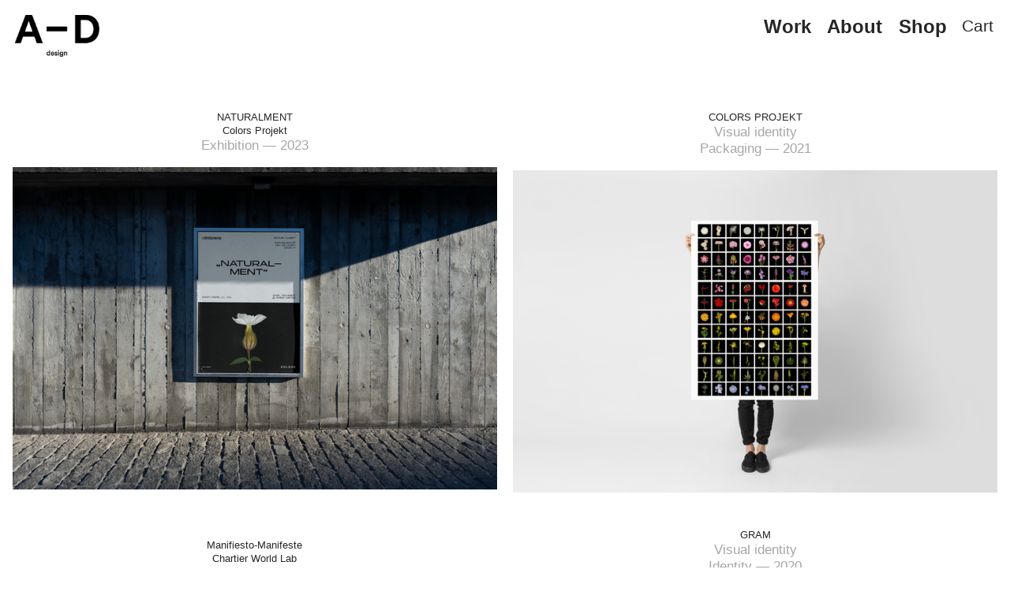

--- FILE ---
content_type: text/html; charset=UTF-8
request_url: https://annadefez.com/
body_size: 35518
content:
<!DOCTYPE html>
<!-- 

        Running on cargo.site

-->
<html lang="en" data-predefined-style="true" data-css-presets="true" data-css-preset data-typography-preset>
	<head>
<script>
				var __cargo_context__ = 'live';
				var __cargo_js_ver__ = 'c=2654025066';
				var __cargo_maint__ = false;
				
				
			</script>
					<meta http-equiv="X-UA-Compatible" content="IE=edge,chrome=1">
		<meta http-equiv="Content-Type" content="text/html; charset=utf-8">
		<meta name="viewport" content="initial-scale=1.0, maximum-scale=1.0, user-scalable=no">
		
			<meta name="robots" content="index,follow">
		<title>annadefez.com</title>
		<meta name="description" content="Anna Defez, catalan designer from Vic (Barcelona). Visual identities and brands, product, packaging and exhibition.">
				<meta name="twitter:card" content="summary_large_image">
		<meta name="twitter:title" content="annadefez.com">
		<meta name="twitter:description" content="Anna Defez, catalan designer from Vic (Barcelona). Visual identities and brands, product, packaging and exhibition.">
		<meta name="twitter:image" content="https://freight.cargo.site/i/b6c21ceb5f300e132340fd54d93ad417c18b31a8371b56a327fd70f1ac421d5b/annadefez_design.jpg">
		<meta property="og:locale" content="en_US">
		<meta property="og:title" content="annadefez.com">
		<meta property="og:description" content="Anna Defez, catalan designer from Vic (Barcelona). Visual identities and brands, product, packaging and exhibition.">
		<meta property="og:url" content="https://annadefez.com">
		<meta property="og:image" content="https://freight.cargo.site/i/b6c21ceb5f300e132340fd54d93ad417c18b31a8371b56a327fd70f1ac421d5b/annadefez_design.jpg">
		<meta property="og:type" content="website">

		<link rel="preconnect" href="https://static.cargo.site" crossorigin>
		<link rel="preconnect" href="https://freight.cargo.site" crossorigin>
				<link rel="preconnect" href="https://type.cargo.site" crossorigin>

		<!--<link rel="preload" href="https://static.cargo.site/assets/social/IconFont-Regular-0.9.3.woff2" as="font" type="font/woff" crossorigin>-->

		<meta name="description" content="Product design" />
<meta name="description" content="graphic design" />
<meta name="description" content="packaging design" />
<meta name="description" content="identity design" />
<meta name="description" content="exhibition design" />

		<link href="https://freight.cargo.site/t/original/i/9d9e164667787f41dd937ff7364d510d0412bcd61977eb27d8ca326fc61b77a8/annadefezdesign.ico" rel="shortcut icon">
		<link href="https://annadefez.com/rss" rel="alternate" type="application/rss+xml" title="annadefez.com feed">

		<link href="https://annadefez.com/stylesheet?c=2654025066&1649227862" id="member_stylesheet" rel="stylesheet" type="text/css" />
<style id="">@font-face{font-family:Icons;src:url(https://static.cargo.site/assets/social/IconFont-Regular-0.9.3.woff2);unicode-range:U+E000-E15C,U+F0000,U+FE0E}@font-face{font-family:Icons;src:url(https://static.cargo.site/assets/social/IconFont-Regular-0.9.3.woff2);font-weight:240;unicode-range:U+E000-E15C,U+F0000,U+FE0E}@font-face{font-family:Icons;src:url(https://static.cargo.site/assets/social/IconFont-Regular-0.9.3.woff2);unicode-range:U+E000-E15C,U+F0000,U+FE0E;font-weight:400}@font-face{font-family:Icons;src:url(https://static.cargo.site/assets/social/IconFont-Regular-0.9.3.woff2);unicode-range:U+E000-E15C,U+F0000,U+FE0E;font-weight:600}@font-face{font-family:Icons;src:url(https://static.cargo.site/assets/social/IconFont-Regular-0.9.3.woff2);unicode-range:U+E000-E15C,U+F0000,U+FE0E;font-weight:800}@font-face{font-family:Icons;src:url(https://static.cargo.site/assets/social/IconFont-Regular-0.9.3.woff2);unicode-range:U+E000-E15C,U+F0000,U+FE0E;font-style:italic}@font-face{font-family:Icons;src:url(https://static.cargo.site/assets/social/IconFont-Regular-0.9.3.woff2);unicode-range:U+E000-E15C,U+F0000,U+FE0E;font-weight:200;font-style:italic}@font-face{font-family:Icons;src:url(https://static.cargo.site/assets/social/IconFont-Regular-0.9.3.woff2);unicode-range:U+E000-E15C,U+F0000,U+FE0E;font-weight:400;font-style:italic}@font-face{font-family:Icons;src:url(https://static.cargo.site/assets/social/IconFont-Regular-0.9.3.woff2);unicode-range:U+E000-E15C,U+F0000,U+FE0E;font-weight:600;font-style:italic}@font-face{font-family:Icons;src:url(https://static.cargo.site/assets/social/IconFont-Regular-0.9.3.woff2);unicode-range:U+E000-E15C,U+F0000,U+FE0E;font-weight:800;font-style:italic}body.iconfont-loading,body.iconfont-loading *{color:transparent!important}body{-moz-osx-font-smoothing:grayscale;-webkit-font-smoothing:antialiased;-webkit-text-size-adjust:none}body.no-scroll{overflow:hidden}/*!
 * Content
 */.page{word-wrap:break-word}:focus{outline:0}.pointer-events-none{pointer-events:none}.pointer-events-auto{pointer-events:auto}.pointer-events-none .page_content .audio-player,.pointer-events-none .page_content .shop_product,.pointer-events-none .page_content a,.pointer-events-none .page_content audio,.pointer-events-none .page_content button,.pointer-events-none .page_content details,.pointer-events-none .page_content iframe,.pointer-events-none .page_content img,.pointer-events-none .page_content input,.pointer-events-none .page_content video{pointer-events:auto}.pointer-events-none .page_content *>a,.pointer-events-none .page_content>a{position:relative}s *{text-transform:inherit}#toolset{position:fixed;bottom:10px;right:10px;z-index:8}.mobile #toolset,.template_site_inframe #toolset{display:none}#toolset a{display:block;height:24px;width:24px;margin:0;padding:0;text-decoration:none;background:rgba(0,0,0,.2)}#toolset a:hover{background:rgba(0,0,0,.8)}[data-adminview] #toolset a,[data-adminview] #toolset_admin a{background:rgba(0,0,0,.04);pointer-events:none;cursor:default}#toolset_admin a:active{background:rgba(0,0,0,.7)}#toolset_admin a svg>*{transform:scale(1.1) translate(0,-.5px);transform-origin:50% 50%}#toolset_admin a svg{pointer-events:none;width:100%!important;height:auto!important}#following-container{overflow:auto;-webkit-overflow-scrolling:touch}#following-container iframe{height:100%;width:100%;position:absolute;top:0;left:0;right:0;bottom:0}:root{--following-width:-400px;--following-animation-duration:450ms}@keyframes following-open{0%{transform:translateX(0)}100%{transform:translateX(var(--following-width))}}@keyframes following-open-inverse{0%{transform:translateX(0)}100%{transform:translateX(calc(-1 * var(--following-width)))}}@keyframes following-close{0%{transform:translateX(var(--following-width))}100%{transform:translateX(0)}}@keyframes following-close-inverse{0%{transform:translateX(calc(-1 * var(--following-width)))}100%{transform:translateX(0)}}body.animate-left{animation:following-open var(--following-animation-duration);animation-fill-mode:both;animation-timing-function:cubic-bezier(.24,1,.29,1)}#following-container.animate-left{animation:following-close-inverse var(--following-animation-duration);animation-fill-mode:both;animation-timing-function:cubic-bezier(.24,1,.29,1)}#following-container.animate-left #following-frame{animation:following-close var(--following-animation-duration);animation-fill-mode:both;animation-timing-function:cubic-bezier(.24,1,.29,1)}body.animate-right{animation:following-close var(--following-animation-duration);animation-fill-mode:both;animation-timing-function:cubic-bezier(.24,1,.29,1)}#following-container.animate-right{animation:following-open-inverse var(--following-animation-duration);animation-fill-mode:both;animation-timing-function:cubic-bezier(.24,1,.29,1)}#following-container.animate-right #following-frame{animation:following-open var(--following-animation-duration);animation-fill-mode:both;animation-timing-function:cubic-bezier(.24,1,.29,1)}.slick-slider{position:relative;display:block;-moz-box-sizing:border-box;box-sizing:border-box;-webkit-user-select:none;-moz-user-select:none;-ms-user-select:none;user-select:none;-webkit-touch-callout:none;-khtml-user-select:none;-ms-touch-action:pan-y;touch-action:pan-y;-webkit-tap-highlight-color:transparent}.slick-list{position:relative;display:block;overflow:hidden;margin:0;padding:0}.slick-list:focus{outline:0}.slick-list.dragging{cursor:pointer;cursor:hand}.slick-slider .slick-list,.slick-slider .slick-track{transform:translate3d(0,0,0);will-change:transform}.slick-track{position:relative;top:0;left:0;display:block}.slick-track:after,.slick-track:before{display:table;content:'';width:1px;height:1px;margin-top:-1px;margin-left:-1px}.slick-track:after{clear:both}.slick-loading .slick-track{visibility:hidden}.slick-slide{display:none;float:left;height:100%;min-height:1px}[dir=rtl] .slick-slide{float:right}.content .slick-slide img{display:inline-block}.content .slick-slide img:not(.image-zoom){cursor:pointer}.content .scrub .slick-list,.content .scrub .slick-slide img:not(.image-zoom){cursor:ew-resize}body.slideshow-scrub-dragging *{cursor:ew-resize!important}.content .slick-slide img:not([src]),.content .slick-slide img[src='']{width:100%;height:auto}.slick-slide.slick-loading img{display:none}.slick-slide.dragging img{pointer-events:none}.slick-initialized .slick-slide{display:block}.slick-loading .slick-slide{visibility:hidden}.slick-vertical .slick-slide{display:block;height:auto;border:1px solid transparent}.slick-arrow.slick-hidden{display:none}.slick-arrow{position:absolute;z-index:9;width:0;top:0;height:100%;cursor:pointer;will-change:opacity;-webkit-transition:opacity 333ms cubic-bezier(.4,0,.22,1);transition:opacity 333ms cubic-bezier(.4,0,.22,1)}.slick-arrow.hidden{opacity:0}.slick-arrow svg{position:absolute;width:36px;height:36px;top:0;left:0;right:0;bottom:0;margin:auto;transform:translate(.25px,.25px)}.slick-arrow svg.right-arrow{transform:translate(.25px,.25px) scaleX(-1)}.slick-arrow svg:active{opacity:.75}.slick-arrow svg .arrow-shape{fill:none!important;stroke:#fff;stroke-linecap:square}.slick-arrow svg .arrow-outline{fill:none!important;stroke-width:2.5px;stroke:rgba(0,0,0,.6);stroke-linecap:square}.slick-arrow.slick-next{right:0;text-align:right}.slick-next svg,.wallpaper-navigation .slick-next svg{margin-right:10px}.mobile .slick-next svg{margin-right:10px}.slick-arrow.slick-prev{text-align:left}.slick-prev svg,.wallpaper-navigation .slick-prev svg{margin-left:10px}.mobile .slick-prev svg{margin-left:10px}.loading_animation{display:none;vertical-align:middle;z-index:15;line-height:0;pointer-events:none;border-radius:100%}.loading_animation.hidden{display:none}.loading_animation.pulsing{opacity:0;display:inline-block;animation-delay:.1s;-webkit-animation-delay:.1s;-moz-animation-delay:.1s;animation-duration:12s;animation-iteration-count:infinite;animation:fade-pulse-in .5s ease-in-out;-moz-animation:fade-pulse-in .5s ease-in-out;-webkit-animation:fade-pulse-in .5s ease-in-out;-webkit-animation-fill-mode:forwards;-moz-animation-fill-mode:forwards;animation-fill-mode:forwards}.loading_animation.pulsing.no-delay{animation-delay:0s;-webkit-animation-delay:0s;-moz-animation-delay:0s}.loading_animation div{border-radius:100%}.loading_animation div svg{max-width:100%;height:auto}.loading_animation div,.loading_animation div svg{width:20px;height:20px}.loading_animation.full-width svg{width:100%;height:auto}.loading_animation.full-width.big svg{width:100px;height:100px}.loading_animation div svg>*{fill:#ccc}.loading_animation div{-webkit-animation:spin-loading 12s ease-out;-webkit-animation-iteration-count:infinite;-moz-animation:spin-loading 12s ease-out;-moz-animation-iteration-count:infinite;animation:spin-loading 12s ease-out;animation-iteration-count:infinite}.loading_animation.hidden{display:none}[data-backdrop] .loading_animation{position:absolute;top:15px;left:15px;z-index:99}.loading_animation.position-absolute.middle{top:calc(50% - 10px);left:calc(50% - 10px)}.loading_animation.position-absolute.topleft{top:0;left:0}.loading_animation.position-absolute.middleright{top:calc(50% - 10px);right:1rem}.loading_animation.position-absolute.middleleft{top:calc(50% - 10px);left:1rem}.loading_animation.gray div svg>*{fill:#999}.loading_animation.gray-dark div svg>*{fill:#666}.loading_animation.gray-darker div svg>*{fill:#555}.loading_animation.gray-light div svg>*{fill:#ccc}.loading_animation.white div svg>*{fill:rgba(255,255,255,.85)}.loading_animation.blue div svg>*{fill:#698fff}.loading_animation.inline{display:inline-block;margin-bottom:.5ex}.loading_animation.inline.left{margin-right:.5ex}@-webkit-keyframes fade-pulse-in{0%{opacity:0}50%{opacity:.5}100%{opacity:1}}@-moz-keyframes fade-pulse-in{0%{opacity:0}50%{opacity:.5}100%{opacity:1}}@keyframes fade-pulse-in{0%{opacity:0}50%{opacity:.5}100%{opacity:1}}@-webkit-keyframes pulsate{0%{opacity:1}50%{opacity:0}100%{opacity:1}}@-moz-keyframes pulsate{0%{opacity:1}50%{opacity:0}100%{opacity:1}}@keyframes pulsate{0%{opacity:1}50%{opacity:0}100%{opacity:1}}@-webkit-keyframes spin-loading{0%{transform:rotate(0)}9%{transform:rotate(1050deg)}18%{transform:rotate(-1090deg)}20%{transform:rotate(-1080deg)}23%{transform:rotate(-1080deg)}28%{transform:rotate(-1095deg)}29%{transform:rotate(-1065deg)}34%{transform:rotate(-1080deg)}35%{transform:rotate(-1050deg)}40%{transform:rotate(-1065deg)}41%{transform:rotate(-1035deg)}44%{transform:rotate(-1035deg)}47%{transform:rotate(-2160deg)}50%{transform:rotate(-2160deg)}56%{transform:rotate(45deg)}60%{transform:rotate(45deg)}80%{transform:rotate(6120deg)}100%{transform:rotate(0)}}@keyframes spin-loading{0%{transform:rotate(0)}9%{transform:rotate(1050deg)}18%{transform:rotate(-1090deg)}20%{transform:rotate(-1080deg)}23%{transform:rotate(-1080deg)}28%{transform:rotate(-1095deg)}29%{transform:rotate(-1065deg)}34%{transform:rotate(-1080deg)}35%{transform:rotate(-1050deg)}40%{transform:rotate(-1065deg)}41%{transform:rotate(-1035deg)}44%{transform:rotate(-1035deg)}47%{transform:rotate(-2160deg)}50%{transform:rotate(-2160deg)}56%{transform:rotate(45deg)}60%{transform:rotate(45deg)}80%{transform:rotate(6120deg)}100%{transform:rotate(0)}}[grid-row]{align-items:flex-start;box-sizing:border-box;display:-webkit-box;display:-webkit-flex;display:-ms-flexbox;display:flex;-webkit-flex-wrap:wrap;-ms-flex-wrap:wrap;flex-wrap:wrap}[grid-col]{box-sizing:border-box}[grid-row] [grid-col].empty:after{content:"\0000A0";cursor:text}body.mobile[data-adminview=content-editproject] [grid-row] [grid-col].empty:after{display:none}[grid-col=auto]{-webkit-box-flex:1;-webkit-flex:1;-ms-flex:1;flex:1}[grid-col=x12]{width:100%}[grid-col=x11]{width:50%}[grid-col=x10]{width:33.33%}[grid-col=x9]{width:25%}[grid-col=x8]{width:20%}[grid-col=x7]{width:16.666666667%}[grid-col=x6]{width:14.285714286%}[grid-col=x5]{width:12.5%}[grid-col=x4]{width:11.111111111%}[grid-col=x3]{width:10%}[grid-col=x2]{width:9.090909091%}[grid-col=x1]{width:8.333333333%}[grid-col="1"]{width:8.33333%}[grid-col="2"]{width:16.66667%}[grid-col="3"]{width:25%}[grid-col="4"]{width:33.33333%}[grid-col="5"]{width:41.66667%}[grid-col="6"]{width:50%}[grid-col="7"]{width:58.33333%}[grid-col="8"]{width:66.66667%}[grid-col="9"]{width:75%}[grid-col="10"]{width:83.33333%}[grid-col="11"]{width:91.66667%}[grid-col="12"]{width:100%}body.mobile [grid-responsive] [grid-col]{width:100%;-webkit-box-flex:none;-webkit-flex:none;-ms-flex:none;flex:none}[data-ce-host=true][contenteditable=true] [grid-pad]{pointer-events:none}[data-ce-host=true][contenteditable=true] [grid-pad]>*{pointer-events:auto}[grid-pad="0"]{padding:0}[grid-pad="0.25"]{padding:.125rem}[grid-pad="0.5"]{padding:.25rem}[grid-pad="0.75"]{padding:.375rem}[grid-pad="1"]{padding:.5rem}[grid-pad="1.25"]{padding:.625rem}[grid-pad="1.5"]{padding:.75rem}[grid-pad="1.75"]{padding:.875rem}[grid-pad="2"]{padding:1rem}[grid-pad="2.5"]{padding:1.25rem}[grid-pad="3"]{padding:1.5rem}[grid-pad="3.5"]{padding:1.75rem}[grid-pad="4"]{padding:2rem}[grid-pad="5"]{padding:2.5rem}[grid-pad="6"]{padding:3rem}[grid-pad="7"]{padding:3.5rem}[grid-pad="8"]{padding:4rem}[grid-pad="9"]{padding:4.5rem}[grid-pad="10"]{padding:5rem}[grid-gutter="0"]{margin:0}[grid-gutter="0.5"]{margin:-.25rem}[grid-gutter="1"]{margin:-.5rem}[grid-gutter="1.5"]{margin:-.75rem}[grid-gutter="2"]{margin:-1rem}[grid-gutter="2.5"]{margin:-1.25rem}[grid-gutter="3"]{margin:-1.5rem}[grid-gutter="3.5"]{margin:-1.75rem}[grid-gutter="4"]{margin:-2rem}[grid-gutter="5"]{margin:-2.5rem}[grid-gutter="6"]{margin:-3rem}[grid-gutter="7"]{margin:-3.5rem}[grid-gutter="8"]{margin:-4rem}[grid-gutter="10"]{margin:-5rem}[grid-gutter="12"]{margin:-6rem}[grid-gutter="14"]{margin:-7rem}[grid-gutter="16"]{margin:-8rem}[grid-gutter="18"]{margin:-9rem}[grid-gutter="20"]{margin:-10rem}small{max-width:100%;text-decoration:inherit}img:not([src]),img[src='']{outline:1px solid rgba(177,177,177,.4);outline-offset:-1px;content:url([data-uri])}img.image-zoom{cursor:-webkit-zoom-in;cursor:-moz-zoom-in;cursor:zoom-in}#imprimatur{color:#333;font-size:10px;font-family:-apple-system,BlinkMacSystemFont,"Segoe UI",Roboto,Oxygen,Ubuntu,Cantarell,"Open Sans","Helvetica Neue",sans-serif,"Sans Serif",Icons;/*!System*/position:fixed;opacity:.3;right:-28px;bottom:160px;transform:rotate(270deg);-ms-transform:rotate(270deg);-webkit-transform:rotate(270deg);z-index:8;text-transform:uppercase;color:#999;opacity:.5;padding-bottom:2px;text-decoration:none}.mobile #imprimatur{display:none}bodycopy cargo-link a{font-family:-apple-system,BlinkMacSystemFont,"Segoe UI",Roboto,Oxygen,Ubuntu,Cantarell,"Open Sans","Helvetica Neue",sans-serif,"Sans Serif",Icons;/*!System*/font-size:12px;font-style:normal;font-weight:400;transform:rotate(270deg);text-decoration:none;position:fixed!important;right:-27px;bottom:100px;text-decoration:none;letter-spacing:normal;background:0 0;border:0;border-bottom:0;outline:0}/*! PhotoSwipe Default UI CSS by Dmitry Semenov | photoswipe.com | MIT license */.pswp--has_mouse .pswp__button--arrow--left,.pswp--has_mouse .pswp__button--arrow--right,.pswp__ui{visibility:visible}.pswp--minimal--dark .pswp__top-bar,.pswp__button{background:0 0}.pswp,.pswp__bg,.pswp__container,.pswp__img--placeholder,.pswp__zoom-wrap,.quick-view-navigation{-webkit-backface-visibility:hidden}.pswp__button{cursor:pointer;opacity:1;-webkit-appearance:none;transition:opacity .2s;-webkit-box-shadow:none;box-shadow:none}.pswp__button-close>svg{top:10px;right:10px;margin-left:auto}.pswp--touch .quick-view-navigation{display:none}.pswp__ui{-webkit-font-smoothing:auto;opacity:1;z-index:1550}.quick-view-navigation{will-change:opacity;-webkit-transition:opacity 333ms cubic-bezier(.4,0,.22,1);transition:opacity 333ms cubic-bezier(.4,0,.22,1)}.quick-view-navigation .pswp__group .pswp__button{pointer-events:auto}.pswp__button>svg{position:absolute;width:36px;height:36px}.quick-view-navigation .pswp__group:active svg{opacity:.75}.pswp__button svg .shape-shape{fill:#fff}.pswp__button svg .shape-outline{fill:#000}.pswp__button-prev>svg{top:0;bottom:0;left:10px;margin:auto}.pswp__button-next>svg{top:0;bottom:0;right:10px;margin:auto}.quick-view-navigation .pswp__group .pswp__button-prev{position:absolute;left:0;top:0;width:0;height:100%}.quick-view-navigation .pswp__group .pswp__button-next{position:absolute;right:0;top:0;width:0;height:100%}.quick-view-navigation .close-button,.quick-view-navigation .left-arrow,.quick-view-navigation .right-arrow{transform:translate(.25px,.25px)}.quick-view-navigation .right-arrow{transform:translate(.25px,.25px) scaleX(-1)}.pswp__button svg .shape-outline{fill:transparent!important;stroke:#000;stroke-width:2.5px;stroke-linecap:square}.pswp__button svg .shape-shape{fill:transparent!important;stroke:#fff;stroke-width:1.5px;stroke-linecap:square}.pswp__bg,.pswp__scroll-wrap,.pswp__zoom-wrap{width:100%;position:absolute}.quick-view-navigation .pswp__group .pswp__button-close{margin:0}.pswp__container,.pswp__item,.pswp__zoom-wrap{right:0;bottom:0;top:0;position:absolute;left:0}.pswp__ui--hidden .pswp__button{opacity:.001}.pswp__ui--hidden .pswp__button,.pswp__ui--hidden .pswp__button *{pointer-events:none}.pswp .pswp__ui.pswp__ui--displaynone{display:none}.pswp__element--disabled{display:none!important}/*! PhotoSwipe main CSS by Dmitry Semenov | photoswipe.com | MIT license */.pswp{position:fixed;display:none;height:100%;width:100%;top:0;left:0;right:0;bottom:0;margin:auto;-ms-touch-action:none;touch-action:none;z-index:9999999;-webkit-text-size-adjust:100%;line-height:initial;letter-spacing:initial;outline:0}.pswp img{max-width:none}.pswp--zoom-disabled .pswp__img{cursor:default!important}.pswp--animate_opacity{opacity:.001;will-change:opacity;-webkit-transition:opacity 333ms cubic-bezier(.4,0,.22,1);transition:opacity 333ms cubic-bezier(.4,0,.22,1)}.pswp--open{display:block}.pswp--zoom-allowed .pswp__img{cursor:-webkit-zoom-in;cursor:-moz-zoom-in;cursor:zoom-in}.pswp--zoomed-in .pswp__img{cursor:-webkit-grab;cursor:-moz-grab;cursor:grab}.pswp--dragging .pswp__img{cursor:-webkit-grabbing;cursor:-moz-grabbing;cursor:grabbing}.pswp__bg{left:0;top:0;height:100%;opacity:0;transform:translateZ(0);will-change:opacity}.pswp__scroll-wrap{left:0;top:0;height:100%}.pswp__container,.pswp__zoom-wrap{-ms-touch-action:none;touch-action:none}.pswp__container,.pswp__img{-webkit-user-select:none;-moz-user-select:none;-ms-user-select:none;user-select:none;-webkit-tap-highlight-color:transparent;-webkit-touch-callout:none}.pswp__zoom-wrap{-webkit-transform-origin:left top;-ms-transform-origin:left top;transform-origin:left top;-webkit-transition:-webkit-transform 222ms cubic-bezier(.4,0,.22,1);transition:transform 222ms cubic-bezier(.4,0,.22,1)}.pswp__bg{-webkit-transition:opacity 222ms cubic-bezier(.4,0,.22,1);transition:opacity 222ms cubic-bezier(.4,0,.22,1)}.pswp--animated-in .pswp__bg,.pswp--animated-in .pswp__zoom-wrap{-webkit-transition:none;transition:none}.pswp--hide-overflow .pswp__scroll-wrap,.pswp--hide-overflow.pswp{overflow:hidden}.pswp__img{position:absolute;width:auto;height:auto;top:0;left:0}.pswp__img--placeholder--blank{background:#222}.pswp--ie .pswp__img{width:100%!important;height:auto!important;left:0;top:0}.pswp__ui--idle{opacity:0}.pswp__error-msg{position:absolute;left:0;top:50%;width:100%;text-align:center;font-size:14px;line-height:16px;margin-top:-8px;color:#ccc}.pswp__error-msg a{color:#ccc;text-decoration:underline}.pswp__error-msg{font-family:-apple-system,BlinkMacSystemFont,"Segoe UI",Roboto,Oxygen,Ubuntu,Cantarell,"Open Sans","Helvetica Neue",sans-serif}.quick-view.mouse-down .iframe-item{pointer-events:none!important}.quick-view-caption-positioner{pointer-events:none;width:100%;height:100%}.quick-view-caption-wrapper{margin:auto;position:absolute;bottom:0;left:0;right:0}.quick-view-horizontal-align-left .quick-view-caption-wrapper{margin-left:0}.quick-view-horizontal-align-right .quick-view-caption-wrapper{margin-right:0}[data-quick-view-caption]{transition:.1s opacity ease-in-out;position:absolute;bottom:0;left:0;right:0}.quick-view-horizontal-align-left [data-quick-view-caption]{text-align:left}.quick-view-horizontal-align-right [data-quick-view-caption]{text-align:right}.quick-view-caption{transition:.1s opacity ease-in-out}.quick-view-caption>*{display:inline-block}.quick-view-caption *{pointer-events:auto}.quick-view-caption.hidden{opacity:0}.shop_product .dropdown_wrapper{flex:0 0 100%;position:relative}.shop_product select{appearance:none;-moz-appearance:none;-webkit-appearance:none;outline:0;-webkit-font-smoothing:antialiased;-moz-osx-font-smoothing:grayscale;cursor:pointer;border-radius:0;white-space:nowrap;overflow:hidden!important;text-overflow:ellipsis}.shop_product select.dropdown::-ms-expand{display:none}.shop_product a{cursor:pointer;border-bottom:none;text-decoration:none}.shop_product a.out-of-stock{pointer-events:none}body.audio-player-dragging *{cursor:ew-resize!important}.audio-player{display:inline-flex;flex:1 0 calc(100% - 2px);width:calc(100% - 2px)}.audio-player .button{height:100%;flex:0 0 3.3rem;display:flex}.audio-player .separator{left:3.3rem;height:100%}.audio-player .buffer{width:0%;height:100%;transition:left .3s linear,width .3s linear}.audio-player.seeking .buffer{transition:left 0s,width 0s}.audio-player.seeking{user-select:none;-webkit-user-select:none;cursor:ew-resize}.audio-player.seeking *{user-select:none;-webkit-user-select:none;cursor:ew-resize}.audio-player .bar{overflow:hidden;display:flex;justify-content:space-between;align-content:center;flex-grow:1}.audio-player .progress{width:0%;height:100%;transition:width .3s linear}.audio-player.seeking .progress{transition:width 0s}.audio-player .pause,.audio-player .play{cursor:pointer;height:100%}.audio-player .note-icon{margin:auto 0;order:2;flex:0 1 auto}.audio-player .title{white-space:nowrap;overflow:hidden;text-overflow:ellipsis;pointer-events:none;user-select:none;padding:.5rem 0 .5rem 1rem;margin:auto auto auto 0;flex:0 3 auto;min-width:0;width:100%}.audio-player .total-time{flex:0 1 auto;margin:auto 0}.audio-player .current-time,.audio-player .play-text{flex:0 1 auto;margin:auto 0}.audio-player .stream-anim{user-select:none;margin:auto auto auto 0}.audio-player .stream-anim span{display:inline-block}.audio-player .buffer,.audio-player .current-time,.audio-player .note-svg,.audio-player .play-text,.audio-player .separator,.audio-player .total-time{user-select:none;pointer-events:none}.audio-player .buffer,.audio-player .play-text,.audio-player .progress{position:absolute}.audio-player,.audio-player .bar,.audio-player .button,.audio-player .current-time,.audio-player .note-icon,.audio-player .pause,.audio-player .play,.audio-player .total-time{position:relative}body.mobile .audio-player,body.mobile .audio-player *{-webkit-touch-callout:none}#standalone-admin-frame{border:0;width:400px;position:absolute;right:0;top:0;height:100vh;z-index:99}body[standalone-admin=true] #standalone-admin-frame{transform:translate(0,0)}body[standalone-admin=true] .main_container{width:calc(100% - 400px)}body[standalone-admin=false] #standalone-admin-frame{transform:translate(100%,0)}body[standalone-admin=false] .main_container{width:100%}.toggle_standaloneAdmin{position:fixed;top:0;right:400px;height:40px;width:40px;z-index:999;cursor:pointer;background-color:rgba(0,0,0,.4)}.toggle_standaloneAdmin:active{opacity:.7}body[standalone-admin=false] .toggle_standaloneAdmin{right:0}.toggle_standaloneAdmin *{color:#fff;fill:#fff}.toggle_standaloneAdmin svg{padding:6px;width:100%;height:100%;opacity:.85}body[standalone-admin=false] .toggle_standaloneAdmin #close,body[standalone-admin=true] .toggle_standaloneAdmin #backdropsettings{display:none}.toggle_standaloneAdmin>div{width:100%;height:100%}#admin_toggle_button{position:fixed;top:50%;transform:translate(0,-50%);right:400px;height:36px;width:12px;z-index:999;cursor:pointer;background-color:rgba(0,0,0,.09);padding-left:2px;margin-right:5px}#admin_toggle_button .bar{content:'';background:rgba(0,0,0,.09);position:fixed;width:5px;bottom:0;top:0;z-index:10}#admin_toggle_button:active{background:rgba(0,0,0,.065)}#admin_toggle_button *{color:#fff;fill:#fff}#admin_toggle_button svg{padding:0;width:16px;height:36px;margin-left:1px;opacity:1}#admin_toggle_button svg *{fill:#fff;opacity:1}#admin_toggle_button[data-state=closed] .toggle_admin_close{display:none}#admin_toggle_button[data-state=closed],#admin_toggle_button[data-state=closed] .toggle_admin_open{width:20px;cursor:pointer;margin:0}#admin_toggle_button[data-state=closed] svg{margin-left:2px}#admin_toggle_button[data-state=open] .toggle_admin_open{display:none}select,select *{text-rendering:auto!important}b b{font-weight:inherit}*{-webkit-box-sizing:border-box;-moz-box-sizing:border-box;box-sizing:border-box}customhtml>*{position:relative;z-index:10}body,html{min-height:100vh;margin:0;padding:0}html{touch-action:manipulation;position:relative;background-color:#fff}.main_container{min-height:100vh;width:100%;overflow:hidden}.container{display:-webkit-box;display:-webkit-flex;display:-moz-box;display:-ms-flexbox;display:flex;-webkit-flex-wrap:wrap;-moz-flex-wrap:wrap;-ms-flex-wrap:wrap;flex-wrap:wrap;max-width:100%;width:100%;overflow:visible}.container{align-items:flex-start;-webkit-align-items:flex-start}.page{z-index:2}.page ul li>text-limit{display:block}.content,.content_container,.pinned{-webkit-flex:1 0 auto;-moz-flex:1 0 auto;-ms-flex:1 0 auto;flex:1 0 auto;max-width:100%}.content_container{width:100%}.content_container.full_height{min-height:100vh}.page_background{position:absolute;top:0;left:0;width:100%;height:100%}.page_container{position:relative;overflow:visible;width:100%}.backdrop{position:absolute;top:0;z-index:1;width:100%;height:100%;max-height:100vh}.backdrop>div{position:absolute;top:0;left:0;width:100%;height:100%;-webkit-backface-visibility:hidden;backface-visibility:hidden;transform:translate3d(0,0,0);contain:strict}[data-backdrop].backdrop>div[data-overflowing]{max-height:100vh;position:absolute;top:0;left:0}body.mobile [split-responsive]{display:flex;flex-direction:column}body.mobile [split-responsive] .container{width:100%;order:2}body.mobile [split-responsive] .backdrop{position:relative;height:50vh;width:100%;order:1}body.mobile [split-responsive] [data-auxiliary].backdrop{position:absolute;height:50vh;width:100%;order:1}.page{position:relative;z-index:2}img[data-align=left]{float:left}img[data-align=right]{float:right}[data-rotation]{transform-origin:center center}.content .page_content:not([contenteditable=true]) [data-draggable]{pointer-events:auto!important;backface-visibility:hidden}.preserve-3d{-moz-transform-style:preserve-3d;transform-style:preserve-3d}.content .page_content:not([contenteditable=true]) [data-draggable] iframe{pointer-events:none!important}.dragging-active iframe{pointer-events:none!important}.content .page_content:not([contenteditable=true]) [data-draggable]:active{opacity:1}.content .scroll-transition-fade{transition:transform 1s ease-in-out,opacity .8s ease-in-out}.content .scroll-transition-fade.below-viewport{opacity:0;transform:translateY(40px)}.mobile.full_width .page_container:not([split-layout]) .container_width{width:100%}[data-view=pinned_bottom] .bottom_pin_invisibility{visibility:hidden}.pinned{position:relative;width:100%}.pinned .page_container.accommodate:not(.fixed):not(.overlay){z-index:2}.pinned .page_container.overlay{position:absolute;z-index:4}.pinned .page_container.overlay.fixed{position:fixed}.pinned .page_container.overlay.fixed .page{max-height:100vh;-webkit-overflow-scrolling:touch}.pinned .page_container.overlay.fixed .page.allow-scroll{overflow-y:auto;overflow-x:hidden}.pinned .page_container.overlay.fixed .page.allow-scroll{align-items:flex-start;-webkit-align-items:flex-start}.pinned .page_container .page.allow-scroll::-webkit-scrollbar{width:0;background:0 0;display:none}.pinned.pinned_top .page_container.overlay{left:0;top:0}.pinned.pinned_bottom .page_container.overlay{left:0;bottom:0}div[data-container=set]:empty{margin-top:1px}.thumbnails{position:relative;z-index:1}[thumbnails=grid]{align-items:baseline}[thumbnails=justify] .thumbnail{box-sizing:content-box}[thumbnails][data-padding-zero] .thumbnail{margin-bottom:-1px}[thumbnails=montessori] .thumbnail{pointer-events:auto;position:absolute}[thumbnails] .thumbnail>a{display:block;text-decoration:none}[thumbnails=montessori]{height:0}[thumbnails][data-resizing],[thumbnails][data-resizing] *{cursor:nwse-resize}[thumbnails] .thumbnail .resize-handle{cursor:nwse-resize;width:26px;height:26px;padding:5px;position:absolute;opacity:.75;right:-1px;bottom:-1px;z-index:100}[thumbnails][data-resizing] .resize-handle{display:none}[thumbnails] .thumbnail .resize-handle svg{position:absolute;top:0;left:0}[thumbnails] .thumbnail .resize-handle:hover{opacity:1}[data-can-move].thumbnail .resize-handle svg .resize_path_outline{fill:#fff}[data-can-move].thumbnail .resize-handle svg .resize_path{fill:#000}[thumbnails=montessori] .thumbnail_sizer{height:0;width:100%;position:relative;padding-bottom:100%;pointer-events:none}[thumbnails] .thumbnail img{display:block;min-height:3px;margin-bottom:0}[thumbnails] .thumbnail img:not([src]),img[src=""]{margin:0!important;width:100%;min-height:3px;height:100%!important;position:absolute}[aspect-ratio="1x1"].thumb_image{height:0;padding-bottom:100%;overflow:hidden}[aspect-ratio="4x3"].thumb_image{height:0;padding-bottom:75%;overflow:hidden}[aspect-ratio="16x9"].thumb_image{height:0;padding-bottom:56.25%;overflow:hidden}[thumbnails] .thumb_image{width:100%;position:relative}[thumbnails][thumbnail-vertical-align=top]{align-items:flex-start}[thumbnails][thumbnail-vertical-align=middle]{align-items:center}[thumbnails][thumbnail-vertical-align=bottom]{align-items:baseline}[thumbnails][thumbnail-horizontal-align=left]{justify-content:flex-start}[thumbnails][thumbnail-horizontal-align=middle]{justify-content:center}[thumbnails][thumbnail-horizontal-align=right]{justify-content:flex-end}.thumb_image.default_image>svg{position:absolute;top:0;left:0;bottom:0;right:0;width:100%;height:100%}.thumb_image.default_image{outline:1px solid #ccc;outline-offset:-1px;position:relative}.mobile.full_width [data-view=Thumbnail] .thumbnails_width{width:100%}.content [data-draggable] a:active,.content [data-draggable] img:active{opacity:initial}.content .draggable-dragging{opacity:initial}[data-draggable].draggable_visible{visibility:visible}[data-draggable].draggable_hidden{visibility:hidden}.gallery_card [data-draggable],.marquee [data-draggable]{visibility:inherit}[data-draggable]{visibility:visible;background-color:rgba(0,0,0,.003)}#site_menu_panel_container .image-gallery:not(.initialized){height:0;padding-bottom:100%;min-height:initial}.image-gallery:not(.initialized){min-height:100vh;visibility:hidden;width:100%}.image-gallery .gallery_card img{display:block;width:100%;height:auto}.image-gallery .gallery_card{transform-origin:center}.image-gallery .gallery_card.dragging{opacity:.1;transform:initial!important}.image-gallery:not([image-gallery=slideshow]) .gallery_card iframe:only-child,.image-gallery:not([image-gallery=slideshow]) .gallery_card video:only-child{width:100%;height:100%;top:0;left:0;position:absolute}.image-gallery[image-gallery=slideshow] .gallery_card video[muted][autoplay]:not([controls]),.image-gallery[image-gallery=slideshow] .gallery_card video[muted][data-autoplay]:not([controls]){pointer-events:none}.image-gallery [image-gallery-pad="0"] video:only-child{object-fit:cover;height:calc(100% + 1px)}div.image-gallery>a,div.image-gallery>iframe,div.image-gallery>img,div.image-gallery>video{display:none}[image-gallery-row]{align-items:flex-start;box-sizing:border-box;display:-webkit-box;display:-webkit-flex;display:-ms-flexbox;display:flex;-webkit-flex-wrap:wrap;-ms-flex-wrap:wrap;flex-wrap:wrap}.image-gallery .gallery_card_image{width:100%;position:relative}[data-predefined-style=true] .image-gallery a.gallery_card{display:block;border:none}[image-gallery-col]{box-sizing:border-box}[image-gallery-col=x12]{width:100%}[image-gallery-col=x11]{width:50%}[image-gallery-col=x10]{width:33.33%}[image-gallery-col=x9]{width:25%}[image-gallery-col=x8]{width:20%}[image-gallery-col=x7]{width:16.666666667%}[image-gallery-col=x6]{width:14.285714286%}[image-gallery-col=x5]{width:12.5%}[image-gallery-col=x4]{width:11.111111111%}[image-gallery-col=x3]{width:10%}[image-gallery-col=x2]{width:9.090909091%}[image-gallery-col=x1]{width:8.333333333%}.content .page_content [image-gallery-pad].image-gallery{pointer-events:none}.content .page_content [image-gallery-pad].image-gallery .gallery_card_image>*,.content .page_content [image-gallery-pad].image-gallery .gallery_image_caption{pointer-events:auto}.content .page_content [image-gallery-pad="0"]{padding:0}.content .page_content [image-gallery-pad="0.25"]{padding:.125rem}.content .page_content [image-gallery-pad="0.5"]{padding:.25rem}.content .page_content [image-gallery-pad="0.75"]{padding:.375rem}.content .page_content [image-gallery-pad="1"]{padding:.5rem}.content .page_content [image-gallery-pad="1.25"]{padding:.625rem}.content .page_content [image-gallery-pad="1.5"]{padding:.75rem}.content .page_content [image-gallery-pad="1.75"]{padding:.875rem}.content .page_content [image-gallery-pad="2"]{padding:1rem}.content .page_content [image-gallery-pad="2.5"]{padding:1.25rem}.content .page_content [image-gallery-pad="3"]{padding:1.5rem}.content .page_content [image-gallery-pad="3.5"]{padding:1.75rem}.content .page_content [image-gallery-pad="4"]{padding:2rem}.content .page_content [image-gallery-pad="5"]{padding:2.5rem}.content .page_content [image-gallery-pad="6"]{padding:3rem}.content .page_content [image-gallery-pad="7"]{padding:3.5rem}.content .page_content [image-gallery-pad="8"]{padding:4rem}.content .page_content [image-gallery-pad="9"]{padding:4.5rem}.content .page_content [image-gallery-pad="10"]{padding:5rem}.content .page_content [image-gallery-gutter="0"]{margin:0}.content .page_content [image-gallery-gutter="0.5"]{margin:-.25rem}.content .page_content [image-gallery-gutter="1"]{margin:-.5rem}.content .page_content [image-gallery-gutter="1.5"]{margin:-.75rem}.content .page_content [image-gallery-gutter="2"]{margin:-1rem}.content .page_content [image-gallery-gutter="2.5"]{margin:-1.25rem}.content .page_content [image-gallery-gutter="3"]{margin:-1.5rem}.content .page_content [image-gallery-gutter="3.5"]{margin:-1.75rem}.content .page_content [image-gallery-gutter="4"]{margin:-2rem}.content .page_content [image-gallery-gutter="5"]{margin:-2.5rem}.content .page_content [image-gallery-gutter="6"]{margin:-3rem}.content .page_content [image-gallery-gutter="7"]{margin:-3.5rem}.content .page_content [image-gallery-gutter="8"]{margin:-4rem}.content .page_content [image-gallery-gutter="10"]{margin:-5rem}.content .page_content [image-gallery-gutter="12"]{margin:-6rem}.content .page_content [image-gallery-gutter="14"]{margin:-7rem}.content .page_content [image-gallery-gutter="16"]{margin:-8rem}.content .page_content [image-gallery-gutter="18"]{margin:-9rem}.content .page_content [image-gallery-gutter="20"]{margin:-10rem}[image-gallery=slideshow]:not(.initialized)>*{min-height:1px;opacity:0;min-width:100%}[image-gallery=slideshow][data-constrained-by=height] [image-gallery-vertical-align].slick-track{align-items:flex-start}[image-gallery=slideshow] img.image-zoom:active{opacity:initial}[image-gallery=slideshow].slick-initialized .gallery_card{pointer-events:none}[image-gallery=slideshow].slick-initialized .gallery_card.slick-current{pointer-events:auto}[image-gallery=slideshow] .gallery_card:not(.has_caption){line-height:0}.content .page_content [image-gallery=slideshow].image-gallery>*{pointer-events:auto}.content [image-gallery=slideshow].image-gallery.slick-initialized .gallery_card{overflow:hidden;margin:0;display:flex;flex-flow:row wrap;flex-shrink:0}.content [image-gallery=slideshow].image-gallery.slick-initialized .gallery_card.slick-current{overflow:visible}[image-gallery=slideshow] .gallery_image_caption{opacity:1;transition:opacity .3s;-webkit-transition:opacity .3s;width:100%;margin-left:auto;margin-right:auto;clear:both}[image-gallery-horizontal-align=left] .gallery_image_caption{text-align:left}[image-gallery-horizontal-align=middle] .gallery_image_caption{text-align:center}[image-gallery-horizontal-align=right] .gallery_image_caption{text-align:right}[image-gallery=slideshow][data-slideshow-in-transition] .gallery_image_caption{opacity:0;transition:opacity .3s;-webkit-transition:opacity .3s}[image-gallery=slideshow] .gallery_card_image{width:initial;margin:0;display:inline-block}[image-gallery=slideshow] .gallery_card img{margin:0;display:block}[image-gallery=slideshow][data-exploded]{align-items:flex-start;box-sizing:border-box;display:-webkit-box;display:-webkit-flex;display:-ms-flexbox;display:flex;-webkit-flex-wrap:wrap;-ms-flex-wrap:wrap;flex-wrap:wrap;justify-content:flex-start;align-content:flex-start}[image-gallery=slideshow][data-exploded] .gallery_card{padding:1rem;width:16.666%}[image-gallery=slideshow][data-exploded] .gallery_card_image{height:0;display:block;width:100%}[image-gallery=grid]{align-items:baseline}[image-gallery=grid] .gallery_card.has_caption .gallery_card_image{display:block}[image-gallery=grid] [image-gallery-pad="0"].gallery_card{margin-bottom:-1px}[image-gallery=grid] .gallery_card img{margin:0}[image-gallery=columns] .gallery_card img{margin:0}[image-gallery=justify]{align-items:flex-start}[image-gallery=justify] .gallery_card img{margin:0}[image-gallery=montessori][image-gallery-row]{display:block}[image-gallery=montessori] a.gallery_card,[image-gallery=montessori] div.gallery_card{position:absolute;pointer-events:auto}[image-gallery=montessori][data-can-move] .gallery_card,[image-gallery=montessori][data-can-move] .gallery_card .gallery_card_image,[image-gallery=montessori][data-can-move] .gallery_card .gallery_card_image>*{cursor:move}[image-gallery=montessori]{position:relative;height:0}[image-gallery=freeform] .gallery_card{position:relative}[image-gallery=freeform] [image-gallery-pad="0"].gallery_card{margin-bottom:-1px}[image-gallery-vertical-align]{display:flex;flex-flow:row wrap}[image-gallery-vertical-align].slick-track{display:flex;flex-flow:row nowrap}.image-gallery .slick-list{margin-bottom:-.3px}[image-gallery-vertical-align=top]{align-content:flex-start;align-items:flex-start}[image-gallery-vertical-align=middle]{align-items:center;align-content:center}[image-gallery-vertical-align=bottom]{align-content:flex-end;align-items:flex-end}[image-gallery-horizontal-align=left]{justify-content:flex-start}[image-gallery-horizontal-align=middle]{justify-content:center}[image-gallery-horizontal-align=right]{justify-content:flex-end}.image-gallery[data-resizing],.image-gallery[data-resizing] *{cursor:nwse-resize!important}.image-gallery .gallery_card .resize-handle,.image-gallery .gallery_card .resize-handle *{cursor:nwse-resize!important}.image-gallery .gallery_card .resize-handle{width:26px;height:26px;padding:5px;position:absolute;opacity:.75;right:-1px;bottom:-1px;z-index:10}.image-gallery[data-resizing] .resize-handle{display:none}.image-gallery .gallery_card .resize-handle svg{cursor:nwse-resize!important;position:absolute;top:0;left:0}.image-gallery .gallery_card .resize-handle:hover{opacity:1}[data-can-move].gallery_card .resize-handle svg .resize_path_outline{fill:#fff}[data-can-move].gallery_card .resize-handle svg .resize_path{fill:#000}[image-gallery=montessori] .thumbnail_sizer{height:0;width:100%;position:relative;padding-bottom:100%;pointer-events:none}#site_menu_button{display:block;text-decoration:none;pointer-events:auto;z-index:9;vertical-align:top;cursor:pointer;box-sizing:content-box;font-family:Icons}#site_menu_button.custom_icon{padding:0;line-height:0}#site_menu_button.custom_icon img{width:100%;height:auto}#site_menu_wrapper.disabled #site_menu_button{display:none}#site_menu_wrapper.mobile_only #site_menu_button{display:none}body.mobile #site_menu_wrapper.mobile_only:not(.disabled) #site_menu_button:not(.active){display:block}#site_menu_panel_container[data-type=cargo_menu] #site_menu_panel{display:block;position:fixed;top:0;right:0;bottom:0;left:0;z-index:10;cursor:default}.site_menu{pointer-events:auto;position:absolute;z-index:11;top:0;bottom:0;line-height:0;max-width:400px;min-width:300px;font-size:20px;text-align:left;background:rgba(20,20,20,.95);padding:20px 30px 90px 30px;overflow-y:auto;overflow-x:hidden;display:-webkit-box;display:-webkit-flex;display:-ms-flexbox;display:flex;-webkit-box-orient:vertical;-webkit-box-direction:normal;-webkit-flex-direction:column;-ms-flex-direction:column;flex-direction:column;-webkit-box-pack:start;-webkit-justify-content:flex-start;-ms-flex-pack:start;justify-content:flex-start}body.mobile #site_menu_wrapper .site_menu{-webkit-overflow-scrolling:touch;min-width:auto;max-width:100%;width:100%;padding:20px}#site_menu_wrapper[data-sitemenu-position=bottom-left] #site_menu,#site_menu_wrapper[data-sitemenu-position=top-left] #site_menu{left:0}#site_menu_wrapper[data-sitemenu-position=bottom-right] #site_menu,#site_menu_wrapper[data-sitemenu-position=top-right] #site_menu{right:0}#site_menu_wrapper[data-type=page] .site_menu{right:0;left:0;width:100%;padding:0;margin:0;background:0 0}.site_menu_wrapper.open .site_menu{display:block}.site_menu div{display:block}.site_menu a{text-decoration:none;display:inline-block;color:rgba(255,255,255,.75);max-width:100%;overflow:hidden;white-space:nowrap;text-overflow:ellipsis;line-height:1.4}.site_menu div a.active{color:rgba(255,255,255,.4)}.site_menu div.set-link>a{font-weight:700}.site_menu div.hidden{display:none}.site_menu .close{display:block;position:absolute;top:0;right:10px;font-size:60px;line-height:50px;font-weight:200;color:rgba(255,255,255,.4);cursor:pointer;user-select:none}#site_menu_panel_container .page_container{position:relative;overflow:hidden;background:0 0;z-index:2}#site_menu_panel_container .site_menu_page_wrapper{position:fixed;top:0;left:0;overflow-y:auto;-webkit-overflow-scrolling:touch;height:100%;width:100%;z-index:100}#site_menu_panel_container .site_menu_page_wrapper .backdrop{pointer-events:none}#site_menu_panel_container #site_menu_page_overlay{position:fixed;top:0;right:0;bottom:0;left:0;cursor:default;z-index:1}#shop_button{display:block;text-decoration:none;pointer-events:auto;z-index:9;vertical-align:top;cursor:pointer;box-sizing:content-box;font-family:Icons}#shop_button.custom_icon{padding:0;line-height:0}#shop_button.custom_icon img{width:100%;height:auto}#shop_button.disabled{display:none}.loading[data-loading]{display:none;position:fixed;bottom:8px;left:8px;z-index:100}.new_site_button_wrapper{font-size:1.8rem;font-weight:400;color:rgba(0,0,0,.85);font-family:-apple-system,BlinkMacSystemFont,'Segoe UI',Roboto,Oxygen,Ubuntu,Cantarell,'Open Sans','Helvetica Neue',sans-serif,'Sans Serif',Icons;font-style:normal;line-height:1.4;color:#fff;position:fixed;bottom:0;right:0;z-index:999}body.template_site #toolset{display:none!important}body.mobile .new_site_button{display:none}.new_site_button{display:flex;height:44px;cursor:pointer}.new_site_button .plus{width:44px;height:100%}.new_site_button .plus svg{width:100%;height:100%}.new_site_button .plus svg line{stroke:#000;stroke-width:2px}.new_site_button .plus:after,.new_site_button .plus:before{content:'';width:30px;height:2px}.new_site_button .text{background:#0fce83;display:none;padding:7.5px 15px 7.5px 15px;height:100%;font-size:20px;color:#222}.new_site_button:active{opacity:.8}.new_site_button.show_full .text{display:block}.new_site_button.show_full .plus{display:none}html:not(.admin-wrapper) .template_site #confirm_modal [data-progress] .progress-indicator:after{content:'Generating Site...';padding:7.5px 15px;right:-200px;color:#000}bodycopy svg.marker-overlay,bodycopy svg.marker-overlay *{transform-origin:0 0;-webkit-transform-origin:0 0;box-sizing:initial}bodycopy svg#svgroot{box-sizing:initial}bodycopy svg.marker-overlay{padding:inherit;position:absolute;left:0;top:0;width:100%;height:100%;min-height:1px;overflow:visible;pointer-events:none;z-index:999}bodycopy svg.marker-overlay *{pointer-events:initial}bodycopy svg.marker-overlay text{letter-spacing:initial}bodycopy svg.marker-overlay a{cursor:pointer}.marquee:not(.torn-down){overflow:hidden;width:100%;position:relative;padding-bottom:.25em;padding-top:.25em;margin-bottom:-.25em;margin-top:-.25em;contain:layout}.marquee .marquee_contents{will-change:transform;display:flex;flex-direction:column}.marquee[behavior][direction].torn-down{white-space:normal}.marquee[behavior=bounce] .marquee_contents{display:block;float:left;clear:both}.marquee[behavior=bounce] .marquee_inner{display:block}.marquee[behavior=bounce][direction=vertical] .marquee_contents{width:100%}.marquee[behavior=bounce][direction=diagonal] .marquee_inner:last-child,.marquee[behavior=bounce][direction=vertical] .marquee_inner:last-child{position:relative;visibility:hidden}.marquee[behavior=bounce][direction=horizontal],.marquee[behavior=scroll][direction=horizontal]{white-space:pre}.marquee[behavior=scroll][direction=horizontal] .marquee_contents{display:inline-flex;white-space:nowrap;min-width:100%}.marquee[behavior=scroll][direction=horizontal] .marquee_inner{min-width:100%}.marquee[behavior=scroll] .marquee_inner:first-child{will-change:transform;position:absolute;width:100%;top:0;left:0}.cycle{display:none}</style>
<script type="text/json" data-set="defaults" >{"current_offset":0,"current_page":1,"cargo_url":"annadefez","is_domain":true,"is_mobile":false,"is_tablet":false,"is_phone":false,"homepage_id":"5541891","tags":null,"api_path":"https:\/\/annadefez.com\/_api","is_editor":false,"is_template":false}</script>
<script type="text/json" data-set="DisplayOptions" >{"user_id":242398,"pagination_count":24,"title_in_project":true,"disable_project_scroll":false,"learning_cargo_seen":true,"resource_url":null,"total_projects":0,"use_sets":null,"sets_are_clickable":null,"set_links_position":null,"sticky_pages":null,"slideshow_responsive":false,"slideshow_thumbnails_header":true,"layout_options":{"content_position":"left_cover","content_width":"100","content_margin":"5","main_margin":"1.5","text_alignment":"text_left","vertical_position":"vertical_top","bgcolor":"transparent","WebFontConfig":{"system":{"families":{"-apple-system":{"variants":["n4"]}}},"cargo":{"families":{"Sabon":{"variants":["n4","i4","n7","i7"]}}}},"links_orientation":"links_horizontal","viewport_size":"phone","mobile_zoom":"18","mobile_view":"desktop","mobile_padding":"-6.8","mobile_formatting":false,"width_unit":"rem","text_width":"66","is_feed":false,"limit_vertical_images":true,"image_zoom":true,"mobile_images_full_width":true,"responsive_columns":"1","responsive_thumbnails_padding":"0.7","enable_sitemenu":false,"sitemenu_mobileonly":false,"menu_position":"top-left","sitemenu_option":"cargo_menu","responsive_row_height":"75","advanced_padding_enabled":false,"main_margin_top":"1.5","main_margin_right":"1.5","main_margin_bottom":"1.5","main_margin_left":"1.5","mobile_pages_full_width":true,"scroll_transition":true,"image_full_zoom":false,"quick_view_height":"100","quick_view_width":"100","quick_view_alignment":"quick_view_center_center","advanced_quick_view_padding_enabled":false,"quick_view_padding":"5.4","quick_view_padding_top":"5.4","quick_view_padding_bottom":"5.4","quick_view_padding_left":"5.4","quick_view_padding_right":"5.4","quick_content_alignment":"quick_content_center_center","close_quick_view_on_scroll":false,"show_quick_view_ui":false,"quick_view_bgcolor":"","quick_view_caption":false},"element_sort":{"no-group":[{"name":"Navigation","isActive":true},{"name":"Header Text","isActive":true},{"name":"Content","isActive":true},{"name":"Header Image","isActive":false}]},"site_menu_options":{"display_type":"cargo_menu","enable":false,"mobile_only":true,"position":"top-left","single_page_id":null,"icon":null,"show_homepage":true,"single_page_url":"Menu","custom_icon":"\/\/freight.cargo.site\/t\/original\/i\/2748e144782702ad87a0da2ca62eb2b41f458713cb60dec1deec3de868dd04d5\/annadefez_design_.png"},"ecommerce_options":{"enable_ecommerce_button":true,"shop_button_position":"top-right","shop_icon":"text","custom_icon":false,"shop_icon_text":"Cart &lt;(#)&gt;","enable_geofencing":false,"enabled_countries":["AF","AX","AL","DZ","AS","AD","AO","AI","AQ","AG","AR","AM","AW","AU","AT","AZ","BS","BH","BD","BB","BY","BE","BZ","BJ","BM","BT","BO","BQ","BA","BW","BV","BR","IO","BN","BG","BF","BI","KH","CM","CA","CV","KY","CF","TD","CL","CN","CX","CC","CO","KM","CG","CD","CK","CR","CI","HR","CU","CW","CY","CZ","DK","DJ","DM","DO","EC","EG","SV","GQ","ER","EE","ET","FK","FO","FJ","FI","FR","GF","PF","TF","GA","GM","GE","DE","GH","GI","GR","GL","GD","GP","GU","GT","GG","GN","GW","GY","HT","HM","VA","HN","HK","HU","IS","IN","ID","IR","IQ","IE","IM","IL","IT","JM","JP","JE","JO","KZ","KE","KI","KP","KR","KW","KG","LA","LV","LB","LS","LR","LY","LI","LT","LU","MO","MK","MG","MW","MY","MV","ML","MT","MH","MQ","MR","MU","YT","MX","FM","MD","MC","MN","ME","MS","MA","MZ","MM","NA","NR","NP","NL","NC","NZ","NI","NE","NG","NU","NF","MP","NO","OM","PK","PW","PS","PA","PG","PY","PE","PH","PN","PL","PT","PR","QA","RE","RO","RU","RW","BL","SH","KN","LC","MF","PM","VC","WS","SM","ST","SA","SN","RS","SC","SL","SG","SX","SK","SI","SB","SO","ZA","GS","SS","ES","LK","SD","SR","SJ","SZ","SE","CH","SY","TW","TJ","TZ","TH","TL","TG","TK","TO","TT","TN","TR","TM","TC","TV","UG","UA","AE","GB","US","UM","UY","UZ","VU","VE","VN","VG","VI","WF","EH","YE","ZM","ZW"],"icon":""},"analytics_disabled":false}</script>
<script type="text/json" data-set="Site" >{"id":"242398","direct_link":"https:\/\/annadefez.com","display_url":"annadefez.com","site_url":"annadefez","account_shop_id":null,"has_ecommerce":true,"has_shop":false,"ecommerce_key_public":"pk_live_gnRtzm7JpZf18cIw2rw155vW008w8XLWkW","cargo_spark_button":false,"following_url":null,"website_title":"annadefez.com","meta_tags":"","meta_description":"","meta_head":"<meta name=\"description\" content=\"Product design\" \/>\n<meta name=\"description\" content=\"graphic design\" \/>\n<meta name=\"description\" content=\"packaging design\" \/>\n<meta name=\"description\" content=\"identity design\" \/>\n<meta name=\"description\" content=\"exhibition design\" \/>","homepage_id":"5541891","css_url":"https:\/\/annadefez.com\/stylesheet","rss_url":"https:\/\/annadefez.com\/rss","js_url":"\/_jsapps\/design\/design.js","favicon_url":"https:\/\/freight.cargo.site\/t\/original\/i\/9d9e164667787f41dd937ff7364d510d0412bcd61977eb27d8ca326fc61b77a8\/annadefezdesign.ico","home_url":"https:\/\/cargo.site","auth_url":"https:\/\/cargo.site","profile_url":"https:\/\/freight.cargo.site\/w\/541\/h\/541\/c\/0\/0\/541\/541\/i\/91bd3c9bc62a6fd52a2e7d0ecef8ae49a6b2ebc86aac99d989142cd8d04ba4dd\/annadefezdesign.jpg","profile_width":541,"profile_height":541,"social_image_url":"https:\/\/freight.cargo.site\/i\/b6c21ceb5f300e132340fd54d93ad417c18b31a8371b56a327fd70f1ac421d5b\/annadefez_design.jpg","social_width":541,"social_height":541,"social_description":"Anna Defez, catalan designer from Vic (Barcelona). Visual identities and brands, product, packaging and exhibition.","social_has_image":true,"social_has_description":true,"site_menu_icon":"https:\/\/freight.cargo.site\/i\/2748e144782702ad87a0da2ca62eb2b41f458713cb60dec1deec3de868dd04d5\/annadefez_design_.png","site_menu_has_image":true,"custom_html":"<customhtml><meta name=\"google-site-verification\" content=\"ZWHwtwRHJ785-1iJ3Z8B8id_HGMjT3IctV4jhG5DCsc\" \/><html>\n<head>\n<meta name=\"google-site-verification\" content=\"ZWHwtwRHJ785-1iJ3Z8B8id_HGMjT3IctV4jhG5DCsc\" \/>\n<title> El meu t\u00edtol <\/title>\n<\/head>\n\n<body>\n<\/body>\n<\/html>\n<script async src=\"https:\/\/www.googletagmanager.com\/gtag\/js?id=UA-115324901-1\"><\/script>\n<script>\n  window.dataLayer = window.dataLayer || [];\n  function gtag(){dataLayer.push(arguments);}\n  gtag('js', new Date());\n\n  gtag('config', 'UA-115324901-1');\n<\/script>\n\n<!-- Global site tag (gtag.js) - Google Analytics -->\n<script async src=\"https:\/\/www.googletagmanager.com\/gtag\/js?id=UA-115324901-1\"><\/script>\n<script>\n  window.dataLayer = window.dataLayer || [];\n  function gtag(){dataLayer.push(arguments);}\n  gtag('js', new Date());\n\n  gtag('config', 'UA-115324901-1');\n<\/script>\n\n<!-- Etiqueta global de sitio (gtag.js) de Google Analytics -->\n<script async src=\"https:\/\/www.googletagmanager.com\/gtag\/js?id=GA_TRACKING_ID\"><\/script>\n<script>\n  window.dataLayer = window.dataLayer || [];\n  function gtag(){dataLayer.push(arguments);}\n  gtag('js', new Date());\n<\/script><\/customhtml>","filter":null,"is_editor":false,"use_hi_res":false,"hiq":null,"progenitor_site":"zero","files":{"A1A2.jpg":"https:\/\/files.cargocollective.com\/c242398\/A1A2.jpg?1533300101","cartell_castellmontjui-c_juliol3.jpg":"https:\/\/files.cargocollective.com\/c242398\/cartell_castellmontjui-c_juliol3.jpg?1533290027"},"resource_url":"annadefez.com\/_api\/v0\/site\/242398"}</script>
<script type="text/json" data-set="ScaffoldingData" >{"id":0,"title":"annadefez.com","project_url":0,"set_id":0,"is_homepage":false,"pin":false,"is_set":true,"in_nav":false,"stack":false,"sort":0,"index":0,"page_count":5,"pin_position":null,"thumbnail_options":null,"pages":[{"id":9694009,"title":"Shop","project_url":"Shop","set_id":0,"is_homepage":false,"pin":false,"is_set":true,"in_nav":false,"stack":false,"sort":0,"index":0,"page_count":0,"pin_position":null,"thumbnail_options":null,"pages":[]},{"id":4316333,"title":"Home Set","project_url":"Home-Set","set_id":0,"is_homepage":false,"pin":false,"is_set":true,"in_nav":false,"stack":true,"sort":6,"index":1,"page_count":0,"pin_position":null,"thumbnail_options":null,"pages":[{"id":4316346,"site_id":242398,"project_url":"Header","direct_link":"https:\/\/annadefez.com\/Header","type":"page","title":"Header","title_no_html":"Header","tags":"","display":false,"pin":true,"pin_options":{"position":"top","overlay":false,"fixed":false,"accommodate":true,"exclude_mobile":false},"in_nav":false,"is_homepage":false,"backdrop_enabled":false,"is_set":false,"stack":false,"excerpt":"\u00a0\n\n\n\t\u00a0 \u00a0 \u00a0 \u00a0 \u00a0 \u00a0 \u00a0 \u00a0 \u00a0 \u00a0 \u00a0 \u00a0 \u00a0 \u00a0 \u00a0 \u00a0 \u00a0 \u00a0\u00a0 Work\u00a0 \u00a0About\u00a0 \u00a0Shop\u00a0","content":"<div grid-row=\"\" grid-pad=\"1.5\" grid-gutter=\"3\">\n\t<div grid-col=\"x11\" grid-pad=\"1.5\" class=\"\"><a href=\"Home-Set\" rel=\"history\"><div class=\"image-gallery\" data-gallery=\"%7B%22mode_id%22%3A4%2C%22gallery_instance_id%22%3A7%2C%22name%22%3A%22Montessori%22%2C%22path%22%3A%22montessori%22%2C%22data%22%3A%7B%22height%22%3A8.66421568627451%2C%22lowest_y%22%3A0%2C%22max_y%22%3A8.66421568627451%2C%22responsive%22%3Afalse%2C%22image_padding%22%3A2%2C%22snap_to_grid%22%3Atrue%2C%22user_interactive%22%3Afalse%2C%22zero_height%22%3Afalse%2C%22mobile_data%22%3A%7B%22columns%22%3A2%2C%22column_size%22%3A11%2C%22image_padding%22%3A1%2C%22mobile_design_path%22%3A%22columns%22%2C%22separate_mobile_view%22%3Atrue%7D%2C%22meta_data%22%3A%7B%220%22%3A%7B%22width%22%3A17.5%2C%22x%22%3A0%2C%22y%22%3A0%2C%22z%22%3A1%7D%7D%2C%22captions%22%3Atrue%7D%7D\">\n<img width=\"204\" height=\"101\" width_o=\"204\" height_o=\"101\" data-src=\"https:\/\/freight.cargo.site\/t\/original\/i\/2cede7bddc1c1c05f7c03431c6bac9212077617f19a3164e74ca5328bba31fd2\/annadefez_design_m.png\" data-mid=\"27609738\" border=\"0\" data-scale=\"17.5\"\/>\n<\/div> <\/a>&nbsp;<br>\n<\/div>\n\t<div grid-col=\"x11\" grid-pad=\"1.5\"><div style=\"text-align: center;\"><h1><b><a href=\"Work\" rel=\"history\">&nbsp; &nbsp; &nbsp; &nbsp; &nbsp; &nbsp; &nbsp; &nbsp; &nbsp; &nbsp; &nbsp; &nbsp; &nbsp; &nbsp; &nbsp; &nbsp; &nbsp; &nbsp;&nbsp; Work<\/a><\/b><b>&nbsp; &nbsp;<a href=\"Information\" rel=\"history\">About<\/a>&nbsp; &nbsp;<a href=\"Shop-1\" rel=\"history\">Shop<\/a><\/b><\/h1><b><\/b>&nbsp;<br>\n<\/div><\/div>\n<\/div><br>","content_no_html":"\n\t\n{image 6 scale=\"17.5\"}\n &nbsp;\n\n\t&nbsp; &nbsp; &nbsp; &nbsp; &nbsp; &nbsp; &nbsp; &nbsp; &nbsp; &nbsp; &nbsp; &nbsp; &nbsp; &nbsp; &nbsp; &nbsp; &nbsp; &nbsp;&nbsp; Work&nbsp; &nbsp;About&nbsp; &nbsp;Shop&nbsp;\n\n","content_partial_html":"\n\t<a href=\"Home-Set\" rel=\"history\">\n<img width=\"204\" height=\"101\" width_o=\"204\" height_o=\"101\" data-src=\"https:\/\/freight.cargo.site\/t\/original\/i\/2cede7bddc1c1c05f7c03431c6bac9212077617f19a3164e74ca5328bba31fd2\/annadefez_design_m.png\" data-mid=\"27609738\" border=\"0\" data-scale=\"17.5\"\/>\n <\/a>&nbsp;<br>\n\n\t<h1><b><a href=\"Work\" rel=\"history\">&nbsp; &nbsp; &nbsp; &nbsp; &nbsp; &nbsp; &nbsp; &nbsp; &nbsp; &nbsp; &nbsp; &nbsp; &nbsp; &nbsp; &nbsp; &nbsp; &nbsp; &nbsp;&nbsp; Work<\/a><\/b><b>&nbsp; &nbsp;<a href=\"Information\" rel=\"history\">About<\/a>&nbsp; &nbsp;<a href=\"Shop-1\" rel=\"history\">Shop<\/a><\/b><\/h1><b><\/b>&nbsp;<br>\n\n<br>","thumb":"27609588","thumb_meta":{"thumbnail_crop":{"percentWidth":"100","marginLeft":0,"marginTop":0,"imageModel":{"id":27609588,"project_id":4316346,"image_ref":"{image 2}","name":"annadefez_design.jpg","hash":"49c4cbcf592f55cdba034382c48dba3d9b260b24a9b0cbb9c2b607a2a06e7037","width":541,"height":541,"sort":0,"exclude_from_backdrop":false,"date_added":"1541169339"},"stored":{"ratio":100,"crop_ratio":"1x1"},"cropManuallySet":false}},"thumb_is_visible":false,"sort":7,"index":0,"set_id":4316333,"page_options":{"using_local_css":true,"local_css":"[local-style=\"4316346\"] .container_width {\n}\n\n[local-style=\"4316346\"] body {\n\tbackground-color: initial \/*!variable_defaults*\/;\n}\n\n[local-style=\"4316346\"] .backdrop {\n\twidth: 100% \/*!background_cover*\/;\n}\n\n[local-style=\"4316346\"] .page {\n\tmin-height: auto \/*!page_height_default*\/;\n}\n\n[local-style=\"4316346\"] .page_background {\n\tbackground-color: transparent \/*!page_container_bgcolor*\/;\n}\n\n[local-style=\"4316346\"] .content_padding {\n\tpadding-top: 1.8rem \/*!main_margin*\/;\n\tpadding-bottom: 1.8rem \/*!main_margin*\/;\n\tpadding-left: 1.8rem \/*!main_margin*\/;\n\tpadding-right: 1.8rem \/*!main_margin*\/;\n}\n\n[data-predefined-style=\"true\"] [local-style=\"4316346\"] bodycopy {\n}\n\n[data-predefined-style=\"true\"] [local-style=\"4316346\"] bodycopy a {\n\tcolor: rgba(0, 0, 0, 0.85);\n}\n\n[data-predefined-style=\"true\"] [local-style=\"4316346\"] h1 {\n\tfont-size: 2.3rem;\n}\n\n[data-predefined-style=\"true\"] [local-style=\"4316346\"] h1 a {\n}\n\n[data-predefined-style=\"true\"] [local-style=\"4316346\"] h2 {\n}\n\n[data-predefined-style=\"true\"] [local-style=\"4316346\"] h2 a {\n}\n\n[data-predefined-style=\"true\"] [local-style=\"4316346\"] small {\n\tcolor: rgba(0, 0, 0, 0.85);\n}\n\n[data-predefined-style=\"true\"] [local-style=\"4316346\"] small a {\n\tcolor: rgb(0, 0, 0);\n}\n\n[local-style=\"4316346\"] .container {\n}\n\n[data-predefined-style=\"true\"] [local-style=\"4316346\"] bodycopy a:hover {\n}\n\n[data-predefined-style=\"true\"] [local-style=\"4316346\"] h1 a:hover {\n}\n\n[data-predefined-style=\"true\"] [local-style=\"4316346\"] h2 a:hover {\n}\n\n[data-predefined-style=\"true\"] [local-style=\"4316346\"] small a:hover {\n}","local_layout_options":{"split_layout":false,"split_responsive":false,"full_height":false,"advanced_padding_enabled":false,"page_container_bgcolor":"transparent","show_local_thumbs":false,"page_bgcolor":"","main_margin":"1.8","main_margin_top":"1.8","main_margin_right":"1.8","main_margin_bottom":"1.8","main_margin_left":"1.8"},"pin_options":{"position":"top","overlay":false,"fixed":false,"accommodate":true,"exclude_mobile":false},"thumbnail_options":{"show_local_thumbs":false,"use_global_thumb_settings":false,"filter_type":"all"}},"set_open":false,"images":[{"id":27609588,"project_id":4316346,"image_ref":"{image 2}","name":"annadefez_design.jpg","hash":"49c4cbcf592f55cdba034382c48dba3d9b260b24a9b0cbb9c2b607a2a06e7037","width":541,"height":541,"sort":0,"exclude_from_backdrop":false,"date_added":"1541169339"},{"id":27609738,"project_id":4316346,"image_ref":"{image 6}","name":"annadefez_design_m.png","hash":"2cede7bddc1c1c05f7c03431c6bac9212077617f19a3164e74ca5328bba31fd2","width":204,"height":101,"sort":0,"exclude_from_backdrop":false,"date_added":"1541169756"},{"id":27609796,"project_id":4316346,"image_ref":"{image 7}","name":"annadefez_design_m.png","hash":"b4ae48a4fe4a6807ac37dcf460cd0d148f075aad4286fe0dd205686324b4007e","width":129,"height":64,"sort":0,"exclude_from_backdrop":false,"date_added":"1541169854"},{"id":27909900,"project_id":4316346,"image_ref":"{image 8}","name":"annadefez_design_m.png","hash":"1d1d1945b5d0a1999ccf2c9f35ce98630cf2b2cd68bd539211d375ffbf6e0f54","width":98,"height":49,"sort":0,"exclude_from_backdrop":false,"date_added":"1541543758"}],"backdrop":{"id":632964,"site_id":242398,"page_id":4316346,"backdrop_id":3,"backdrop_path":"wallpaper","is_active":true,"data":{"scale_option":"cover","margin":0,"limit_size":false,"overlay_color":"transparent","bg_color":"transparent","cycle_images":true,"autoplay":false,"slideshow_transition":"slide","transition_timeout":2,"transition_duration":1,"randomize":false,"arrow_navigation":true,"image":"27310604","requires_webgl":"false"}}},{"id":5541891,"site_id":242398,"project_url":"Selected-Projects","direct_link":"https:\/\/annadefez.com\/Selected-Projects","type":"page","title":"Selected Projects","title_no_html":"Selected Projects","tags":"","display":false,"pin":false,"pin_options":{"position":"bottom","overlay":false,"accommodate":true,"fixed":false},"in_nav":false,"is_homepage":true,"backdrop_enabled":false,"is_set":false,"stack":false,"excerpt":"NATURALMENT\nColors Projekt\n\nExhibition \u2014 2023\n\n\n\n\n\n\n\nManifiesto-Manifeste\nChartier World Lab\n\nBook design \u2014 2022\n\n\n\nNAT\u00dcRLICH\nAxel Shcmidt\n\nExhibition \u2014...","content":"<div grid-row=\"\" grid-pad=\"2\" grid-gutter=\"4\" grid-responsive=\"\">\n\t<div grid-col=\"x11\" grid-pad=\"2\" class=\"\"><div style=\"text-align: center;\"><a href=\"Naturalment-Colors-Projekt\" rel=\"history\">NATURALMENT<br>Colors Projekt<br>\n<small>Exhibition \u2014 2023<\/small><\/a><br><br><img width=\"6000\" height=\"4000\" width_o=\"6000\" height_o=\"4000\" data-src=\"https:\/\/freight.cargo.site\/t\/original\/i\/4d1e017ad8b4acc5256fb72ea28a19ffe11578c1a9411b98390ba5f5c94bbab5\/2-Colors-exhibition.jpg\" data-mid=\"203010983\" border=\"0\" \/><br><br>\n<br><br>\n<a href=\"Manifiesto-Manifeste\" rel=\"history\">Manifiesto-Manifeste<br>Chartier World Lab<br>\n<small>Book design \u2014 2022<\/small><\/a><br><br><a href=\"Manifiesto-Manifeste\" rel=\"history\" class=\"image-link\"><img width=\"1500\" height=\"1500\" width_o=\"1500\" height_o=\"1500\" data-src=\"https:\/\/freight.cargo.site\/t\/original\/i\/73cce059afea6a41bc1d4ccbbba55956f8b8fffa83033448a51494fdfbc8b544\/Manifesto-WCL.jpg\" data-mid=\"203012181\" border=\"0\" \/><\/a><br><br><a href=\"COLORS\" rel=\"history\">NAT\u00dcRLICH<br>Axel Shcmidt<br>\n<small>Exhibition \u2014 2021<\/small><br>\n<br>\n<br><img width=\"3685\" height=\"2669\" width_o=\"3685\" height_o=\"2669\" data-src=\"https:\/\/freight.cargo.site\/t\/original\/i\/88d53001f50c92cebfd00d058b75e2bbfbaa903ed4608ea16bca7f805ecdf637\/Einladung-Postcard-print.jpg\" data-mid=\"203010675\" border=\"0\" \/><\/a><br><\/div><\/div>\n\t<div grid-col=\"x11\" grid-pad=\"2\" class=\"\"><div style=\"text-align: center;\"><a href=\"COLORS\" rel=\"history\">COLORS PROJEKT<br>\n<small>Visual identity<br>Packaging \u2014 2021<\/small><br><br><img width=\"6000\" height=\"4000\" width_o=\"6000\" height_o=\"4000\" data-src=\"https:\/\/freight.cargo.site\/t\/original\/i\/14d1dece21231aa1260bd9b30eef5706ee3c9a28d5e41735b02089ba8f1116c5\/Poster-Catalogue.jpg\" data-mid=\"131051241\" border=\"0\" \/><br><\/a><br><br>\n<a href=\"GRAM\" rel=\"history\">GRAM<br><small>Visual identity<br>Identity \u2014 2020<\/small><br><br>\n<br>\n<img width=\"1080\" height=\"1080\" width_o=\"1080\" height_o=\"1080\" data-src=\"https:\/\/freight.cargo.site\/t\/original\/i\/0829606f414d2d6d55f6b35fb626c001a57aef35db1f8c35f5de8bbc07fcc11f\/GRAM.gif\" data-mid=\"106953522\" border=\"0\" data-scale=\"64\"\/><br><\/a><br><br><br>\n<br><a href=\"Christmas-1\" rel=\"history\">XMAS<br><small>Visual identity<br>Identity \u2014 2020<\/small><br>\n<br>\n<br><img width=\"648\" height=\"648\" width_o=\"648\" height_o=\"648\" data-src=\"https:\/\/freight.cargo.site\/t\/original\/i\/47938d924facfbfd371544db8d1ca75360236dfa413cbe0da9abf2a0569faa30\/xmas20.gif\" data-mid=\"203011780\" border=\"0\" \/><br><\/a>\n<br><br>\n\n<\/div><\/div>\n<\/div><br><div style=\"text-align: center;\"><br><br><div grid-row=\"\" grid-pad=\"2\" grid-gutter=\"4\" grid-responsive=\"\"><div grid-col=\"x12\" grid-pad=\"2\" data-marker-id=\"2\"><small><a href=\"Work\" rel=\"history\">Work Archive \ue04b\ufe0e<\/a><\/small><br><br>Collaborations and comissions&nbsp;<a href=\"mailto:anna@annadefez.com\" class=\"icon-link\"><span style=\"color: #0a0a0a;\"><font style=\"vertical-align: inherit;\"><font style=\"vertical-align: inherit;\">\ue0f1\ufe0e<\/font><\/font><\/span><\/a><br>\n<br> &nbsp; \n  <span style=\"color: #0a0a0a;\"><font style=\"vertical-align: inherit;\"><font style=\"vertical-align: inherit;\"><a href=\"https:\/\/www.instagram.com\/annadefez_design\/\" target=\"_blank\" class=\"icon-link\">\ue025\ufe0e<\/a>&nbsp; <a href=\"https:\/\/x.com\/annadefez\" target=\"_blank\" class=\"icon-link\">\ue004\ufe0e<\/a>&nbsp;<\/font><\/font><\/span><\/div><\/div>\n<small><a href=\"Work\" rel=\"history\"><\/a><\/small><\/div><div style=\"text-align: center;\">\n<\/div>\n<br>","content_no_html":"\n\tNATURALMENTColors Projekt\nExhibition \u2014 2023{image 65}\n\nManifiesto-ManifesteChartier World Lab\nBook design \u2014 2022{image 67}NAT\u00dcRLICHAxel Shcmidt\nExhibition \u2014 2021\n\n{image 64}\n\tCOLORS PROJEKT\nVisual identityPackaging \u2014 2021{image 61}\nGRAMVisual identityIdentity \u2014 2020\n\n{image 54 scale=\"64\"}\nXMASVisual identityIdentity \u2014 2020\n\n{image 66}\n\n\n\nWork Archive \ue04b\ufe0eCollaborations and comissions&nbsp;\ue0f1\ufe0e\n &nbsp; \n  \ue025\ufe0e&nbsp; \ue004\ufe0e&nbsp;\n\n\n","content_partial_html":"\n\t<a href=\"Naturalment-Colors-Projekt\" rel=\"history\">NATURALMENT<br>Colors Projekt<br>\nExhibition \u2014 2023<\/a><br><br><img width=\"6000\" height=\"4000\" width_o=\"6000\" height_o=\"4000\" data-src=\"https:\/\/freight.cargo.site\/t\/original\/i\/4d1e017ad8b4acc5256fb72ea28a19ffe11578c1a9411b98390ba5f5c94bbab5\/2-Colors-exhibition.jpg\" data-mid=\"203010983\" border=\"0\" \/><br><br>\n<br><br>\n<a href=\"Manifiesto-Manifeste\" rel=\"history\">Manifiesto-Manifeste<br>Chartier World Lab<br>\nBook design \u2014 2022<\/a><br><br><a href=\"Manifiesto-Manifeste\" rel=\"history\" class=\"image-link\"><img width=\"1500\" height=\"1500\" width_o=\"1500\" height_o=\"1500\" data-src=\"https:\/\/freight.cargo.site\/t\/original\/i\/73cce059afea6a41bc1d4ccbbba55956f8b8fffa83033448a51494fdfbc8b544\/Manifesto-WCL.jpg\" data-mid=\"203012181\" border=\"0\" \/><\/a><br><br><a href=\"COLORS\" rel=\"history\">NAT\u00dcRLICH<br>Axel Shcmidt<br>\nExhibition \u2014 2021<br>\n<br>\n<br><img width=\"3685\" height=\"2669\" width_o=\"3685\" height_o=\"2669\" data-src=\"https:\/\/freight.cargo.site\/t\/original\/i\/88d53001f50c92cebfd00d058b75e2bbfbaa903ed4608ea16bca7f805ecdf637\/Einladung-Postcard-print.jpg\" data-mid=\"203010675\" border=\"0\" \/><\/a><br>\n\t<a href=\"COLORS\" rel=\"history\">COLORS PROJEKT<br>\nVisual identity<br>Packaging \u2014 2021<br><br><img width=\"6000\" height=\"4000\" width_o=\"6000\" height_o=\"4000\" data-src=\"https:\/\/freight.cargo.site\/t\/original\/i\/14d1dece21231aa1260bd9b30eef5706ee3c9a28d5e41735b02089ba8f1116c5\/Poster-Catalogue.jpg\" data-mid=\"131051241\" border=\"0\" \/><br><\/a><br><br>\n<a href=\"GRAM\" rel=\"history\">GRAM<br>Visual identity<br>Identity \u2014 2020<br><br>\n<br>\n<img width=\"1080\" height=\"1080\" width_o=\"1080\" height_o=\"1080\" data-src=\"https:\/\/freight.cargo.site\/t\/original\/i\/0829606f414d2d6d55f6b35fb626c001a57aef35db1f8c35f5de8bbc07fcc11f\/GRAM.gif\" data-mid=\"106953522\" border=\"0\" data-scale=\"64\"\/><br><\/a><br><br><br>\n<br><a href=\"Christmas-1\" rel=\"history\">XMAS<br>Visual identity<br>Identity \u2014 2020<br>\n<br>\n<br><img width=\"648\" height=\"648\" width_o=\"648\" height_o=\"648\" data-src=\"https:\/\/freight.cargo.site\/t\/original\/i\/47938d924facfbfd371544db8d1ca75360236dfa413cbe0da9abf2a0569faa30\/xmas20.gif\" data-mid=\"203011780\" border=\"0\" \/><br><\/a>\n<br><br>\n\n\n<br><br><br><a href=\"Work\" rel=\"history\">Work Archive \ue04b\ufe0e<\/a><br><br>Collaborations and comissions&nbsp;<a href=\"mailto:anna@annadefez.com\" class=\"icon-link\"><span style=\"color: #0a0a0a;\">\ue0f1\ufe0e<\/span><\/a><br>\n<br> &nbsp; \n  <span style=\"color: #0a0a0a;\"><a href=\"https:\/\/www.instagram.com\/annadefez_design\/\" target=\"_blank\" class=\"icon-link\">\ue025\ufe0e<\/a>&nbsp; <a href=\"https:\/\/x.com\/annadefez\" target=\"_blank\" class=\"icon-link\">\ue004\ufe0e<\/a>&nbsp;<\/span>\n<a href=\"Work\" rel=\"history\"><\/a>\n\n<br>","thumb":"27905815","thumb_meta":{"thumbnail_crop":{"percentWidth":"100","marginLeft":0,"marginTop":0,"imageModel":{"id":27905815,"project_id":5541891,"image_ref":"{image 1}","name":"kt7y-z8fqzy-joel-filipe.jpg","hash":"215428b712094ec5d407fe0e6fe1c5851f640a97d9cb278f716bbe7bbd3b4d34","width":5224,"height":3236,"sort":0,"exclude_from_backdrop":false,"date_added":"1541540094"},"stored":{"ratio":61.944869831547,"crop_ratio":"1x1"},"cropManuallySet":false}},"thumb_is_visible":false,"sort":9,"index":0,"set_id":4316333,"page_options":{"using_local_css":true,"local_css":"[local-style=\"5541891\"] .container_width {\n}\n\n[local-style=\"5541891\"] body {\n}\n\n[local-style=\"5541891\"] .backdrop {\n}\n\n[local-style=\"5541891\"] .page {\n}\n\n[local-style=\"5541891\"] .page_background {\n\tbackground-color: initial \/*!page_container_bgcolor*\/;\n}\n\n[local-style=\"5541891\"] .content_padding {\n}\n\n[data-predefined-style=\"true\"] [local-style=\"5541891\"] bodycopy {\n}\n\n[data-predefined-style=\"true\"] [local-style=\"5541891\"] bodycopy a {\n\tcolor: rgba(0, 0, 0, 0.85);\n}\n\n[data-predefined-style=\"true\"] [local-style=\"5541891\"] h1 {\n}\n\n[data-predefined-style=\"true\"] [local-style=\"5541891\"] h1 a {\n}\n\n[data-predefined-style=\"true\"] [local-style=\"5541891\"] h2 {\n}\n\n[data-predefined-style=\"true\"] [local-style=\"5541891\"] h2 a {\n}\n\n[data-predefined-style=\"true\"] [local-style=\"5541891\"] small {\n}\n\n[data-predefined-style=\"true\"] [local-style=\"5541891\"] small a {\n}\n\n[data-predefined-style=\"true\"] [local-style=\"5541891\"] bodycopy a:hover {\n}\n\n[data-predefined-style=\"true\"] [local-style=\"5541891\"] h1 a:hover {\n}\n\n[data-predefined-style=\"true\"] [local-style=\"5541891\"] h2 a:hover {\n}\n\n[data-predefined-style=\"true\"] [local-style=\"5541891\"] small a:hover {\n}","local_layout_options":{"split_layout":false,"split_responsive":false,"full_height":false,"advanced_padding_enabled":false,"page_container_bgcolor":"","show_local_thumbs":false,"page_bgcolor":""},"pin_options":{"position":"bottom","overlay":false,"accommodate":true,"fixed":false}},"set_open":false,"images":[{"id":27905815,"project_id":5541891,"image_ref":"{image 1}","name":"kt7y-z8fqzy-joel-filipe.jpg","hash":"215428b712094ec5d407fe0e6fe1c5851f640a97d9cb278f716bbe7bbd3b4d34","width":5224,"height":3236,"sort":0,"exclude_from_backdrop":false,"date_added":"1541540094"},{"id":27905816,"project_id":5541891,"image_ref":"{image 14}","name":"f3.jpg","hash":"0cc467c919184e1a5996cd4de663c95fb9c6590f94b648da980a2b818adf5840","width":3000,"height":1858,"sort":0,"exclude_from_backdrop":false,"date_added":"1541540094"},{"id":27905817,"project_id":5541891,"image_ref":"{image 17}","name":"f4.jpg","hash":"425a1a9811c0f99269ddd9fb7770bb665155404f291e31159748608914452c85","width":4288,"height":2656,"sort":0,"exclude_from_backdrop":false,"date_added":"1541540094"},{"id":27905818,"project_id":5541891,"image_ref":"{image 21}","name":"f6.jpg","hash":"95514b8b0682305c379cd11c39ca763db52514d20bcd768749d2ecee55bb1844","width":3000,"height":1858,"sort":0,"exclude_from_backdrop":false,"date_added":"1541540094"},{"id":27905819,"project_id":5541891,"image_ref":"{image 23}","name":"f12.jpg","hash":"5557748ed90b680dbb5f73e25b995a9eddfae17811c3adb66dbce31877418353","width":5224,"height":3236,"sort":0,"exclude_from_backdrop":false,"date_added":"1541540094"},{"id":27905820,"project_id":5541891,"image_ref":"{image 24}","name":"f14.jpg","hash":"0ba36916cbb4fa28c84298e1399e6ad970ff5b92d7615851a1cba7aa0dd288cd","width":5225,"height":3236,"sort":0,"exclude_from_backdrop":false,"date_added":"1541540094"},{"id":27905821,"project_id":5541891,"image_ref":"{image 25}","name":"f16.jpg","hash":"b388cfd20ce4d40b6632bc143ab944b1d8f2d15afc16cfc506d3a4e718930e56","width":5225,"height":3236,"sort":0,"exclude_from_backdrop":false,"date_added":"1541540095"},{"id":27906200,"project_id":5541891,"image_ref":"{image 26}","name":"CHOCO-LOCO_RD.jpg","hash":"3d1501c722f199d29175b53ee50ef1818e9c9f17f27337bc92edad9d41abc200","width":960,"height":640,"sort":0,"exclude_from_backdrop":false,"date_added":"1533289252"},{"id":27906202,"project_id":5541891,"image_ref":"{image 27}","name":"LABID_2.gif","hash":"2feb6ab303e3aa0cc018b3ea772d2cf61bb8cae512094895184253a4db9026a5","width":799,"height":599,"sort":0,"exclude_from_backdrop":false,"date_added":"1533313600"},{"id":27906248,"project_id":5541891,"image_ref":"{image 28}","name":"BERRIESANDPEPPER.jpg","hash":"84df20176d4bb9eb49462389899753199faa69e54997be6c4122d77fcdc4eb7c","width":1584,"height":876,"sort":0,"exclude_from_backdrop":false,"date_added":"1533289256"},{"id":27906250,"project_id":5541891,"image_ref":"{image 29}","name":"cartell_castellmontjuic_juliol3.jpg","hash":"2d156a607e514eab5467e8ceebe56c19fd27cd41d3feb252284b622bd033c20f","width":3508,"height":2480,"sort":0,"exclude_from_backdrop":false,"date_added":"1533305046"},{"id":28583797,"project_id":5541891,"image_ref":"{image 30}","name":"add.jpg","hash":"d9d3d285b8db882c931bd95e25419fbcbcfa39c97c24d61464195af8833a2b4d","width":4661,"height":2543,"sort":0,"exclude_from_backdrop":false,"date_added":"1542293676"},{"id":30676815,"project_id":5541891,"image_ref":"{image 31}","name":"portades.jpg","hash":"0bcce46cf4dbf44e7678618047d1101ba5fce349829882d6a68794fd1b477734","width":3201,"height":2000,"sort":0,"exclude_from_backdrop":false,"date_added":"1543599278"},{"id":30676848,"project_id":5541891,"image_ref":"{image 32}","name":"RD_logo-bw.jpg","hash":"78f8a8250ba7cdc1680d96496bd864e3b36ab37cb8b09aa6a1377ea6339ece07","width":2058,"height":1329,"sort":0,"exclude_from_backdrop":false,"date_added":"1540485215"},{"id":30676850,"project_id":5541891,"image_ref":"{image 33}","name":"chocolate-bali.jpg","hash":"6eda2cc2550da0eeaa2afcaa0c83ff559e0387b36e335519d0c322bcd50db208","width":5000,"height":3750,"sort":0,"exclude_from_backdrop":false,"date_added":"1539084427"},{"id":30676876,"project_id":5541891,"image_ref":"{image 34}","name":"unnamed2.jpg","hash":"0462fd0d963a9b9534129af945b3f32f6356f521304647976bf1d269ef99baa4","width":2808,"height":1873,"sort":0,"exclude_from_backdrop":false,"date_added":"1533289256"},{"id":30676921,"project_id":5541891,"image_ref":"{image 35}","name":"TLL-less-talk-more-action.jpg","hash":"4a0143dd8c85255d6248fe9c9b959357b36bde9fc8cdd9e26772f548a89d0947","width":799,"height":599,"sort":0,"exclude_from_backdrop":false,"date_added":"1533289258"},{"id":30676922,"project_id":5541891,"image_ref":"{image 36}","name":"TLL-less-talk-more-action.gif","hash":"ee22fd8e1161cf04d0f7d2089b42c34630b929779f47458ad8a332512dc69ed7","width":799,"height":599,"sort":0,"exclude_from_backdrop":false,"date_added":"1533289257"},{"id":34240620,"project_id":5541891,"image_ref":"{image 37}","name":"Vins-Jubany-Collection_details4.jpg","hash":"9b7cf670446846905baccfb8597b9f4da46f97f8a9d26a96cfbba44a299298e2","width":3508,"height":2480,"sort":0,"exclude_from_backdrop":false,"date_added":"1548938835"},{"id":34240621,"project_id":5541891,"image_ref":"{image 39}","name":"xmas-box-selection.jpg","hash":"8b97a220a3651cbb180d80f59e8af54c7742d6e70a103d6f1a56b0042a056a8a","width":3648,"height":2838,"sort":0,"exclude_from_backdrop":false,"date_added":"1548930939"},{"id":34240622,"project_id":5541891,"image_ref":"{image 38}","name":"xmas18.jpg","hash":"280ad55efeebffc1543fec83db5020138d2d8bf8a677af8b6b6060987db8b544","width":1667,"height":1250,"sort":0,"exclude_from_backdrop":false,"date_added":"1548934500"},{"id":34240623,"project_id":5541891,"image_ref":"{image 40}","name":"Aitorpenak-Solid-Pop.jpg","hash":"5037edd44a2ee613574a9d090416db28943200a6380dddacfb0b50e0ba6a0db8","width":2600,"height":2000,"sort":0,"exclude_from_backdrop":false,"date_added":"1548930684"},{"id":35323433,"project_id":5541891,"image_ref":"{image 41}","name":"G24.jpg","hash":"0561c0ca6a4be95c5b4f54221e1a57621bdb7e3ce351bdbf70c6d2289f8d9151","width":1754,"height":1240,"sort":0,"exclude_from_backdrop":false,"date_added":"1548931075"},{"id":35323690,"project_id":5541891,"image_ref":"{image 42}","name":"XMAS18.gif","hash":"a5b19af45c5c714131d232b8bba893304fb1fde137d5c230bdedc4ab1eec8007","width":595,"height":420,"sort":0,"exclude_from_backdrop":false,"date_added":"1550066519"},{"id":35324060,"project_id":5541891,"image_ref":"{image 43}","name":"xmas-box-selection.jpg","hash":"105c6f0d76e0e17e7daa4a9f2597762f2da5cdb31e4fcd2e51e6d234bc03bf6a","width":3648,"height":2659,"sort":0,"exclude_from_backdrop":false,"date_added":"1550066655"},{"id":35324063,"project_id":5541891,"image_ref":"{image 44}","name":"xmas-box-selection.jpg","hash":"aab5e4bb22c499a64ded8f9ba656afd12eec1ec8405b83b3da145b1a5f0cff1d","width":3648,"height":2599,"sort":0,"exclude_from_backdrop":false,"date_added":"1550066675"},{"id":52438313,"project_id":5541891,"image_ref":"{image 45}","name":"Tallers.jpg","hash":"99da8862accee9e41314cb48c80ac27a136ca8c4deab79feae8dda4ee84e9b46","width":3508,"height":2480,"sort":0,"exclude_from_backdrop":false,"date_added":"1570746156"},{"id":52438329,"project_id":5541891,"image_ref":"{image 46}","name":"you-wanted-it-darker.JPG","hash":"cdbaec2d37f06c135c0831f934b453aa5682a1c5f4d4644bbf40389ca25235a3","width":1440,"height":1440,"sort":0,"exclude_from_backdrop":false,"date_added":"1568833936"},{"id":52438331,"project_id":5541891,"image_ref":"{image 47}","name":"You-wanted-darker.jpg","hash":"3677b4ad654fd2cffe7811e0f971fdccebf6b5621cec71ef2bcfd024be5208a8","width":3500,"height":2625,"sort":0,"exclude_from_backdrop":false,"date_added":"1568837273"},{"id":57900587,"project_id":5541891,"image_ref":"{image 48}","name":"xmas19.jpg","hash":"a67c5a428396b7bbbd6a90c45e7607263fca1f2a577542753e50c415e3ad9bc2","width":3500,"height":2625,"sort":0,"exclude_from_backdrop":false,"date_added":"1578391038"},{"id":57900592,"project_id":5541891,"image_ref":"{image 49}","name":"cheladavison.gif","hash":"5e806b0b663a75c25710938642e95af7de1bbe6cfaf87957e4e4baabd20f51e4","width":1750,"height":1313,"sort":0,"exclude_from_backdrop":false,"date_added":"1574047398"},{"id":60475088,"project_id":5541891,"image_ref":"{image 50}","name":"WWWS--logotype4.jpg","hash":"7e7ec9ab5099c56be0044a62434e0b7b092fdee25e9da9795cd8b9f285002cb8","width":1754,"height":1240,"sort":0,"exclude_from_backdrop":false,"date_added":"1581072004"},{"id":71717690,"project_id":5541891,"image_ref":"{image 51}","name":"pb.jpg","hash":"83e70452178b04de57a0ce92ede1bc4690dbf2a2313fa53fdea89abb616baff5","width":3508,"height":2480,"sort":0,"exclude_from_backdrop":false,"date_added":"1589960573"},{"id":84646713,"project_id":5541891,"image_ref":"{image 52}","name":"familia_03.jpg","hash":"cb1152c7864622613132251425672ae945ff0e4cba89df7ed8f57f3c199731b1","width":5776,"height":3856,"sort":0,"exclude_from_backdrop":false,"date_added":"1601902240"},{"id":84648701,"project_id":5541891,"image_ref":"{image 53}","name":"werner-neuhaus.gif","hash":"219132a99bb860eb77102b5ac63feb48bab5d4ccc94d46e1f0dd3fe007b68464","width":1080,"height":1080,"sort":0,"exclude_from_backdrop":false,"date_added":"1601905253"},{"id":106953522,"project_id":5541891,"image_ref":"{image 54}","name":"GRAM.gif","hash":"0829606f414d2d6d55f6b35fb626c001a57aef35db1f8c35f5de8bbc07fcc11f","width":1080,"height":1080,"sort":0,"exclude_from_backdrop":false,"date_added":"1619777949"},{"id":106953740,"project_id":5541891,"image_ref":"{image 55}","name":"AS_id2.jpg","hash":"003e62c15316a8853383a29f59e70692acaee51ff4dbcf676ba11ddb4a3639da","width":4800,"height":4000,"sort":0,"exclude_from_backdrop":false,"date_added":"1619778104"},{"id":106956099,"project_id":5541891,"image_ref":"{image 56}","name":"Lost-billboard.jpg","hash":"dfaa24b35792e83bde3f6837b57ce39e0c0d33423e2f5564b28d9da7a874c9f3","width":4757,"height":3500,"sort":0,"exclude_from_backdrop":false,"date_added":"1619779293"},{"id":108053716,"project_id":5541891,"image_ref":"{image 57}","name":"xmas20.gif","hash":"cda0319937237ee2538b3ab97dd3dc97f92234d5da2af6c282566a0cf8710e3c","width":648,"height":648,"sort":0,"exclude_from_backdrop":false,"date_added":"1620715545"},{"id":108053737,"project_id":5541891,"image_ref":"{image 58}","name":"werner-neuhaus.gif","hash":"089c93ab04afce89da5cf27d0794b6da7602e88dd9ea8060ed35b8bfeeaf3531","width":1080,"height":1080,"sort":0,"exclude_from_backdrop":false,"date_added":"1620715680"},{"id":131051107,"project_id":5541891,"image_ref":"{image 59}","name":"Einladung-Postcard.jpg","hash":"67888820573b48e6fab8bb27a3e89e3be46d303a5f98218e8e40c5923d617bf4","width":874,"height":620,"sort":0,"exclude_from_backdrop":false,"date_added":"1633001132"},{"id":131051138,"project_id":5541891,"image_ref":"{image 60}","name":"POSTER-wip-4.jpg","hash":"59de9993264f21b7bb6fb3f86666708fc2bbd0b25d2a8afe746ceca45f7dba13","width":1754,"height":2480,"sort":0,"exclude_from_backdrop":false,"date_added":"1642857377"},{"id":131051241,"project_id":5541891,"image_ref":"{image 61}","name":"Poster-Catalogue.jpg","hash":"14d1dece21231aa1260bd9b30eef5706ee3c9a28d5e41735b02089ba8f1116c5","width":6000,"height":4000,"sort":0,"exclude_from_backdrop":false,"date_added":"1632999476"},{"id":131051310,"project_id":5541891,"image_ref":"{image 62}","name":"colors-mit-klaus-woodtli6.jpg","hash":"975cd81a7e0505df8eaaa2b54b03d2a67e2da0c8c94df353101f47f6af3ebcf8","width":3508,"height":2480,"sort":0,"exclude_from_backdrop":false,"date_added":"1633000789"},{"id":203010573,"project_id":5541891,"image_ref":"{image 63}","name":"_DSC4008.jpg","hash":"81cce3e1a02698a97943854f98dcc273619d07542c8be2cd069c49f34fa99b5c","width":1667,"height":2500,"sort":0,"exclude_from_backdrop":false,"date_added":"1706471936"},{"id":203010675,"project_id":5541891,"image_ref":"{image 64}","name":"Einladung-Postcard-print.jpg","hash":"88d53001f50c92cebfd00d058b75e2bbfbaa903ed4608ea16bca7f805ecdf637","width":3685,"height":2669,"sort":0,"exclude_from_backdrop":false,"date_added":"1706472215"},{"id":203010983,"project_id":5541891,"image_ref":"{image 65}","name":"2-Colors-exhibition.jpg","hash":"4d1e017ad8b4acc5256fb72ea28a19ffe11578c1a9411b98390ba5f5c94bbab5","width":6000,"height":4000,"sort":0,"exclude_from_backdrop":false,"date_added":"1706472700"},{"id":203011780,"project_id":5541891,"image_ref":"{image 66}","name":"xmas20.gif","hash":"47938d924facfbfd371544db8d1ca75360236dfa413cbe0da9abf2a0569faa30","width":648,"height":648,"sort":0,"exclude_from_backdrop":false,"date_added":"1706473260"},{"id":203012181,"project_id":5541891,"image_ref":"{image 67}","name":"Manifesto-WCL.jpg","hash":"73cce059afea6a41bc1d4ccbbba55956f8b8fffa83033448a51494fdfbc8b544","width":1500,"height":1500,"sort":0,"exclude_from_backdrop":false,"date_added":"1706473336"}],"backdrop":null}]},{"id":4316337,"title":"Work","project_url":"Work-1","set_id":0,"is_homepage":false,"pin":false,"is_set":true,"in_nav":false,"stack":false,"sort":11,"index":3,"page_count":2,"pin_position":null,"thumbnail_options":null,"pages":[{"id":4314898,"title":"Work","project_url":"Work-2","set_id":4316337,"is_homepage":false,"pin":false,"is_set":true,"in_nav":false,"stack":false,"sort":13,"index":1,"page_count":54,"pin_position":null,"thumbnail_options":null,"pages":[{"id":5542690,"site_id":242398,"project_url":"Header-copy","direct_link":"https:\/\/annadefez.com\/Header-copy","type":"page","title":"Header copy","title_no_html":"Header copy","tags":"","display":false,"pin":true,"pin_options":{"position":"top","overlay":true,"fixed":false,"accommodate":true,"exclude_mobile":false},"in_nav":false,"is_homepage":false,"backdrop_enabled":false,"is_set":false,"stack":false,"excerpt":"Work \u00a0 About","content":"<div grid-row=\"\" grid-pad=\"2\" grid-gutter=\"4\" class=\"\">\n\t<div grid-col=\"x11\" grid-pad=\"2\" class=\"\"><a href=\"Home-Set\" rel=\"history\" class=\"image-link\"><img width=\"204\" height=\"101\" width_o=\"204\" height_o=\"101\" data-src=\"https:\/\/freight.cargo.site\/t\/original\/i\/2cede7bddc1c1c05f7c03431c6bac9212077617f19a3164e74ca5328bba31fd2\/annadefez_design_m.png\" data-mid=\"27909684\" border=\"0\" data-scale=\"15\"\/><\/a><\/div>\n\t<div grid-col=\"x11\" grid-pad=\"2\" class=\"\"><div style=\"text-align: center\"><b><a href=\"Work\" rel=\"history\">Work<\/a><\/b> &nbsp; <b><a href=\"Information\" rel=\"history\">About<\/a><\/b><\/div><div style=\"text-align: right\"><b><a href=\"Information\" rel=\"history\"><\/a><\/b><br><\/div>\n<\/div>\n<\/div><br>","content_no_html":"\n\t{image 6 scale=\"15\"}\n\tWork &nbsp; About\n\n","content_partial_html":"\n\t<a href=\"Home-Set\" rel=\"history\" class=\"image-link\"><img width=\"204\" height=\"101\" width_o=\"204\" height_o=\"101\" data-src=\"https:\/\/freight.cargo.site\/t\/original\/i\/2cede7bddc1c1c05f7c03431c6bac9212077617f19a3164e74ca5328bba31fd2\/annadefez_design_m.png\" data-mid=\"27909684\" border=\"0\" data-scale=\"15\"\/><\/a>\n\t<b><a href=\"Work\" rel=\"history\">Work<\/a><\/b> &nbsp; <b><a href=\"Information\" rel=\"history\">About<\/a><\/b><b><a href=\"Information\" rel=\"history\"><\/a><\/b><br>\n\n<br>","thumb":"27909680","thumb_meta":{"thumbnail_crop":{"percentWidth":"100","marginLeft":0,"marginTop":0,"imageModel":{"id":27909680,"project_id":5542690,"image_ref":"{image 2}","name":"annadefez_design.jpg","hash":"49c4cbcf592f55cdba034382c48dba3d9b260b24a9b0cbb9c2b607a2a06e7037","width":541,"height":541,"sort":0,"date_added":"1541543758"},"stored":{"ratio":100,"crop_ratio":"1x1"},"cropManuallySet":false}},"thumb_is_visible":false,"sort":14,"index":0,"set_id":4314898,"page_options":{"using_local_css":true,"local_css":"[local-style=\"5542690\"] .container_width {\n}\n\n[local-style=\"5542690\"] body {\n}\n\n[local-style=\"5542690\"] .backdrop {\n\twidth: 100% \/*!background_cover*\/;\n}\n\n[local-style=\"5542690\"] .page {\n\tmin-height: auto \/*!page_height_default*\/;\n}\n\n[local-style=\"5542690\"] .page_background {\n\tbackground-color: transparent \/*!page_container_bgcolor*\/;\n}\n\n[local-style=\"5542690\"] .content_padding {\n\tpadding-top: 1rem \/*!main_margin*\/;\n\tpadding-bottom: 1rem \/*!main_margin*\/;\n\tpadding-left: 1rem \/*!main_margin*\/;\n\tpadding-right: 1rem \/*!main_margin*\/;\n}\n\n[data-predefined-style=\"true\"] [local-style=\"5542690\"] bodycopy {\n}\n\n[data-predefined-style=\"true\"] [local-style=\"5542690\"] bodycopy a {\n\tcolor: rgba(0, 0, 0, 0.85);\n}\n\n[data-predefined-style=\"true\"] [local-style=\"5542690\"] h1 {\n\tfont-size: 2.3rem;\n}\n\n[data-predefined-style=\"true\"] [local-style=\"5542690\"] h1 a {\n}\n\n[data-predefined-style=\"true\"] [local-style=\"5542690\"] h2 {\n}\n\n[data-predefined-style=\"true\"] [local-style=\"5542690\"] h2 a {\n}\n\n[data-predefined-style=\"true\"] [local-style=\"5542690\"] small {\n\tcolor: rgba(0, 0, 0, 0.85);\n}\n\n[data-predefined-style=\"true\"] [local-style=\"5542690\"] small a {\n\tcolor: rgb(0, 0, 0);\n}\n\n[local-style=\"5542690\"] .container {\n}","local_layout_options":{"split_layout":false,"split_responsive":false,"full_height":false,"advanced_padding_enabled":false,"page_container_bgcolor":"transparent","show_local_thumbs":true,"page_bgcolor":"","main_margin":"1","main_margin_top":"1","main_margin_right":"1","main_margin_bottom":"1","main_margin_left":"1"},"pin_options":{"position":"top","overlay":true,"fixed":false,"accommodate":true,"exclude_mobile":false}},"set_open":false,"images":[{"id":27909679,"project_id":5542690,"image_ref":"{image 1}","name":"annadefez-brand.png","hash":"dcb49465f4dc93014b851d811779bec4301cb8e478ff47bb1b686cb50138b053","width":283,"height":57,"sort":0,"exclude_from_backdrop":false,"date_added":"1541543758"},{"id":27909680,"project_id":5542690,"image_ref":"{image 2}","name":"annadefez_design.jpg","hash":"49c4cbcf592f55cdba034382c48dba3d9b260b24a9b0cbb9c2b607a2a06e7037","width":541,"height":541,"sort":0,"exclude_from_backdrop":false,"date_added":"1541543758"},{"id":27909681,"project_id":5542690,"image_ref":"{image 3}","name":"annadefez_design_.png","hash":"30d1b79f8114a998906abc142a0835191822f00b076958a898573ec5631a9f22","width":354,"height":176,"sort":0,"exclude_from_backdrop":false,"date_added":"1541543758"},{"id":27909682,"project_id":5542690,"image_ref":"{image 4}","name":"annadefez_design_.png","hash":"4747178b432784ce0e9c96e914db31811f4465ead85b41aa9bf01da76eae8586","width":170,"height":84,"sort":0,"exclude_from_backdrop":false,"date_added":"1541543758"},{"id":27909683,"project_id":5542690,"image_ref":"{image 5}","name":"annadefez_design_m.png","hash":"1d1d1945b5d0a1999ccf2c9f35ce98630cf2b2cd68bd539211d375ffbf6e0f54","width":98,"height":49,"sort":0,"exclude_from_backdrop":false,"date_added":"1541543758"},{"id":27909684,"project_id":5542690,"image_ref":"{image 6}","name":"annadefez_design_m.png","hash":"2cede7bddc1c1c05f7c03431c6bac9212077617f19a3164e74ca5328bba31fd2","width":204,"height":101,"sort":0,"exclude_from_backdrop":false,"date_added":"1541543758"},{"id":27909685,"project_id":5542690,"image_ref":"{image 7}","name":"annadefez_design_m.png","hash":"b4ae48a4fe4a6807ac37dcf460cd0d148f075aad4286fe0dd205686324b4007e","width":129,"height":64,"sort":0,"exclude_from_backdrop":false,"date_added":"1541543758"}],"backdrop":{"id":803148,"site_id":242398,"page_id":5542690,"backdrop_id":3,"backdrop_path":"wallpaper","is_active":true,"data":{"scale_option":"cover","margin":0,"limit_size":false,"overlay_color":"transparent","bg_color":"transparent","cycle_images":true,"autoplay":false,"slideshow_transition":"slide","transition_timeout":2,"transition_duration":1,"randomize":false,"arrow_navigation":true,"image":"27909679","requires_webgl":"false"}}}]}]},{"id":5796985,"title":"Blog","project_url":"Blog-1","set_id":0,"is_homepage":false,"pin":false,"is_set":true,"in_nav":false,"stack":false,"sort":79,"index":4,"page_count":1,"pin_position":null,"thumbnail_options":null,"pages":[{"id":6085155,"title":"Blog","project_url":"Blog-2","set_id":5796985,"is_homepage":false,"pin":false,"is_set":true,"in_nav":false,"stack":false,"sort":80,"index":0,"page_count":0,"pin_position":null,"thumbnail_options":null,"pages":[]}]}]}</script>
<script type="text/json" data-set="SiteMenu" >[{"id":4314900,"project_url":"Work-1","direct_link":"https:\/\/annadefez.com\/Work-1","type":"page","title":"Work","title_no_html":"Work","in_nav":true,"is_set":false,"sort":74,"index":0,"set_id":4314898},{"id":4314906,"project_url":"Footer","direct_link":"https:\/\/annadefez.com\/Footer","type":"page","title":"Footer","title_no_html":"Footer","in_nav":true,"is_set":false,"sort":78,"index":0,"set_id":0}]</script>
<script type="text/json" data-set="FirstloadThumbOptions" >{"page_id":"5541891"}</script>
<script type="text/json" data-set="ThumbnailSettings" >{"id":1214540,"name":"Columns","path":"columns","mode_id":2,"site_id":242398,"page_id":null,"iterator":1,"is_active":true,"data":{"column_size":10,"columns":"3","crop":false,"filter_set":"4316333","filter_tags":"graphic","filter_type":"tag","meta_data":{},"mobile_data":{"columns":"1","column_size":12,"thumbnails_padding":"1","separate_mobile_view":false},"padding":"1","responsive":true,"random_limit":999,"show_excerpt":false,"show_tags":false,"show_thumbs":false,"thumb_crop":"1x1","thumbnails_padding":"2","thumbnails_width":"100","show_title":false,"responsive_columns":"2","responsive_thumbnails_padding":"1","thumbnails_bgcolor":"rgba(51, 183, 208, 0)"}}</script>
<script type="text/json" data-set="ThumbnailModes" >[{"name":"Grid","path":"grid","sort":0,"mode_id":1},{"name":"Columns","path":"columns","sort":1,"mode_id":2},{"name":"Justify","path":"justify","sort":2,"mode_id":3},{"name":"Freeform","path":"freeform","sort":3,"mode_id":5},{"name":"Montessori","path":"montessori","sort":4,"mode_id":4}]</script>
<script type="text/json" data-set="FirstloadThumbnails" >[{"id":35508902,"url":"Naturalment-Colors-Projekt","project_url":"Naturalment-Colors-Projekt","title":"Naturalment - Colors Projekt","title_no_html":"Naturalment - Colors Projekt","tags":"graphic, identity, exhibition","excerpt":"NATURALMENT\n\nColors Projekt\n\n\n\n2023\n\n\n@colorsprojekt connecta amb est\u00e8tica, documentaci\u00f3, fotografia, art i filosofia ecocr\u00edtica de la natura. Podreu veure la...","thumb":"203010735","thumb_meta":{"thumbnail_crop":{"percentWidth":"100","marginLeft":0,"marginTop":0,"imageModel":{"width":6000,"height":4000,"file_size":4302641,"mid":203010735,"name":"Colors-exhibition.jpg","hash":"5533d39f48063ce3832e255c5600432c78fa9d18bc10f3776176723077c50187","page_id":35508902,"id":203010735,"project_id":35508902,"image_ref":"{image 48}","sort":0,"exclude_from_backdrop":false,"date_added":1706472309,"duplicate":false},"stored":{"ratio":66.666666666667,"crop_ratio":"1x1"},"cropManuallySet":false}},"set_id":4314898,"version":"Cargo2","tags_with_links":"<a href=\"\/graphic\" rel=\"history\">graphic<\/a>, <a href=\"\/identity\" rel=\"history\">identity<\/a>, <a href=\"\/exhibition\" rel=\"history\">exhibition<\/a>"},{"id":28734524,"url":"Manifiesto-Manifeste","project_url":"Manifiesto-Manifeste","title":"Manifiesto \/ Manifeste","title_no_html":"Manifiesto \/ Manifeste","tags":"graphic, identity, exhibition","excerpt":"MANIFIESTO \/ MANIFESTE\n\nChartier World Lab\n\n\n\n2022\n\n\nLa Biodiversidad: El eslab\u00f3n perdido en el concepto global de terroir\n\n\n\n\n\n\"Por primera vez en la historia...","thumb":"203010014","thumb_meta":{"thumbnail_crop":{"percentWidth":"100","marginLeft":0,"marginTop":0,"imageModel":{"width":1667,"height":2500,"file_size":1263879,"mid":203010014,"name":"_DSC4008.jpg","hash":"7c36f21e20494f13479c75665bb707a7f89573c532b8580c2d2c992ac4a34e6b","page_id":28734524,"id":203010014,"project_id":28734524,"image_ref":"{image 44}","sort":0,"exclude_from_backdrop":false,"date_added":1706471504,"duplicate":false},"stored":{"ratio":149.9700059988,"crop_ratio":"1x1"},"cropManuallySet":false}},"set_id":4314898,"version":"Cargo2","tags_with_links":"<a href=\"\/graphic\" rel=\"history\">graphic<\/a>, <a href=\"\/identity\" rel=\"history\">identity<\/a>, <a href=\"\/exhibition\" rel=\"history\">exhibition<\/a>"},{"id":21583509,"url":"Naturlich","project_url":"Naturlich","title":"Nat\u00fcrlich","title_no_html":"Nat\u00fcrlich","tags":"graphic, identity, exhibition","excerpt":"\u00abNat\u00fcrlich\u00bb \n\nmit Axel Schmidt & Klaus Woodtli\n\n\n\n\n\nVernissage, Do\n21.10.2021,17:00 \u2013 21:00 Uhr\n\nFinissage, Sa 20.11.2021, 17:00 \u2013 21:00 Uhr\n\n\n\n\n\nNatur...","thumb":"131048311","thumb_meta":{"thumbnail_crop":{"percentWidth":"100","marginLeft":0,"marginTop":0,"imageModel":{"width":1754,"height":2480,"file_size":968135,"mid":131048311,"name":"POSTER-wip-4.jpg","hash":"59de9993264f21b7bb6fb3f86666708fc2bbd0b25d2a8afe746ceca45f7dba13","page_id":21583509,"id":131048311,"project_id":21583509,"image_ref":"{image 22}","sort":0,"exclude_from_backdrop":false,"date_added":1642857377,"duplicate":false},"stored":{"ratio":141.39110604333,"crop_ratio":"1x1"},"cropManuallySet":false}},"set_id":4314898,"version":"Cargo2","tags_with_links":"<a href=\"\/graphic\" rel=\"history\">graphic<\/a>, <a href=\"\/identity\" rel=\"history\">identity<\/a>, <a href=\"\/exhibition\" rel=\"history\">exhibition<\/a>"},{"id":19369729,"url":"COLORS","project_url":"COLORS","title":"COLORS","title_no_html":"COLORS","tags":"graphic, product","excerpt":"COLORS\u00a0\n\nArt Project\n2021\n\n\ncolors projeckt\n\n\nColor, texture and shape. \n\nThe beauty of the Natural World von @axelschmidt.photo curated by...","thumb":"106976513","thumb_meta":{"thumbnail_crop":{"percentWidth":"100","marginLeft":0,"marginTop":0,"imageModel":{"id":106976513,"project_id":19369729,"image_ref":"{image 22}","name":"LOGO-colors.jpg","hash":"049ca46f5951e20e2c759de9277997bc5d5a76a779b26b3eb4848507d454bdc0","width":3508,"height":2480,"sort":0,"exclude_from_backdrop":false,"date_added":"1619790581"},"stored":{"ratio":70.695553021665,"crop_ratio":"1x1"},"cropManuallySet":false}},"set_id":4314898,"version":"Cargo2","tags_with_links":"<a href=\"\/graphic\" rel=\"history\">graphic<\/a>, <a href=\"\/product\" rel=\"history\">product<\/a>"},{"id":19366282,"url":"LOST-exhibition","project_url":"LOST-exhibition","title":"LOST exhibition","title_no_html":"LOST exhibition","tags":"graphic, identity, exhibition","excerpt":"LOST \u2013 Sound Pictures \n\nAxel Schmidt\nExhibition\n\n2021\n\n\nArtsy Exhibition\u00a0\n\nMarch 18 \u2013\u00a0May 20, 2021\n\nby Court Tree Collective\n\n\nCourt Tree Collective...","thumb":"106956270","thumb_meta":{"thumbnail_crop":{"percentWidth":"100","marginLeft":0,"marginTop":0,"imageModel":{"id":106956270,"project_id":19366282,"image_ref":"{image 1}","name":"Lost-billboard.jpg","hash":"8f7853012c91e34dd25be90136fa2326aa454edfabde6969dcfa6225e3641fb4","width":4757,"height":3500,"sort":0,"exclude_from_backdrop":false,"date_added":1619779553},"stored":{"ratio":73.575783056548,"crop_ratio":"1x1"},"cropManuallySet":false}},"set_id":4314898,"version":"Cargo2","tags_with_links":"<a href=\"\/graphic\" rel=\"history\">graphic<\/a>, <a href=\"\/identity\" rel=\"history\">identity<\/a>, <a href=\"\/exhibition\" rel=\"history\">exhibition<\/a>"},{"id":19555267,"url":"73-Film","project_url":"73-Film","title":"73 Film","title_no_html":"73 Film","tags":"graphic, identity","excerpt":"73 Film\n\nby\u00a0@nazimdastan\nPoster\u00a0\n\n2021\u00a0\n\nI am pleased to share with you the image that I designed for the next film of the photojournalist Nazim Dastan. He...","thumb":"108053941","thumb_meta":{"thumbnail_crop":{"percentWidth":"100","marginLeft":0,"marginTop":0,"imageModel":{"width":6000,"height":4000,"file_size":6987218,"mid":108053941,"name":"P-Poster.jpg","hash":"fcdb59a4c941bf512ece355ad9b8f7a3395148cc075666d53233ee83dd65158d","page_id":19555267,"id":108053941,"project_id":19555267,"image_ref":"{image 12}","sort":0,"exclude_from_backdrop":false,"date_added":1620715944,"duplicate":false},"stored":{"ratio":66.666666666667,"crop_ratio":"1x1"},"cropManuallySet":false}},"set_id":4314898,"version":"Cargo2","tags_with_links":"<a href=\"\/graphic\" rel=\"history\">graphic<\/a>, <a href=\"\/identity\" rel=\"history\">identity<\/a>"},{"id":19366069,"url":"Christmas-1","project_url":"Christmas-1","title":"Christmas","title_no_html":"Christmas","tags":"graphic, identity","excerpt":"Christmas 2020\n\n\n\n\t\n\n\n\n\n\n\n\n\u00a0\n\n\n\n\u00a0 \u00a0\u00a0\n\n\n\n\u00a0 \u00a0\u00a0\n\n\u00a0 \u00a0","thumb":"106956351","thumb_meta":{"thumbnail_crop":{"percentWidth":"100","marginLeft":0,"marginTop":0,"imageModel":{"id":106956351,"project_id":19366069,"image_ref":"{image 8}","name":"posters.jpg","hash":"272b5f223c0caa10ac75da880e86626b11f28747901d179add5957525970100d","width":4000,"height":3000,"sort":0,"exclude_from_backdrop":false,"date_added":1619779607},"stored":{"ratio":75,"crop_ratio":"1x1"},"cropManuallySet":false}},"set_id":4314898,"version":"Cargo2","tags_with_links":"<a href=\"\/graphic\" rel=\"history\">graphic<\/a>, <a href=\"\/identity\" rel=\"history\">identity<\/a>"},{"id":15610714,"url":"Axel-Schmidt","project_url":"Axel-Schmidt","title":"Axel Schmidt","title_no_html":"Axel Schmidt","tags":"graphic, identity","excerpt":"Axel Schmidt\nFotografie\n\n2020\n\n\nIdentitat pel fotograf Axel Schmidt (D\u00fcsseldorf \u2013 Switzerland)\nObservaci\u00f3, exploraci\u00f3, documentaci\u00f3, viatges i expressi\u00f3...","thumb":"84760899","thumb_meta":{"thumbnail_crop":{"percentWidth":"100","marginLeft":0,"marginTop":0,"imageModel":{"id":84760899,"project_id":15610714,"image_ref":"{image 17}","name":"AS_id2.jpg","hash":"6b5ee979a20949258c9d7b6b1ed6492414de235e8a68202698fd67a91e065dc5","width":4800,"height":4000,"sort":0,"exclude_from_backdrop":false,"date_added":"1601984174"},"stored":{"ratio":83.333333333333,"crop_ratio":"1x1"},"cropManuallySet":false}},"set_id":4314898,"version":"Cargo2","tags_with_links":"<a href=\"\/graphic\" rel=\"history\">graphic<\/a>, <a href=\"\/identity\" rel=\"history\">identity<\/a>"},{"id":17793246,"url":"GRAM","project_url":"GRAM","title":"GRAM","title_no_html":"GRAM","tags":"graphic, identity, packaging","excerpt":"GRAM\n Store \u2013 Zero waste\n@gram_Torell\u00f3\n\n\n2020\n\n\nGRAM \u00e9s una botiga de venda de producte a granel i lliure d\u2019envasos. Un projecte comprome\u0300s amb el medi...","thumb":"106952738","thumb_meta":{"thumbnail_crop":{"percentWidth":"100","marginLeft":0,"marginTop":0,"imageModel":{"width":1080,"height":1080,"file_size":68593,"mid":106952738,"name":"GRAM.gif","hash":"a7847c819f0d832903bf897de5578cbd096df8840596b0f1b2826984321ef20c","page_id":17793246,"id":106952738,"project_id":17793246,"image_ref":"{image 29}","sort":0,"exclude_from_backdrop":false,"date_added":1619777459,"duplicate":false},"stored":{"ratio":100,"crop_ratio":"1x1"},"cropManuallySet":false}},"set_id":4314898,"version":"Cargo2","tags_with_links":"<a href=\"\/graphic\" rel=\"history\">graphic<\/a>, <a href=\"\/identity\" rel=\"history\">identity<\/a>, <a href=\"\/packaging\" rel=\"history\">packaging<\/a>"},{"id":15590597,"url":"Werner-Neuhaus","project_url":"Werner-Neuhaus","title":"Werner Neuhaus ","title_no_html":"Werner Neuhaus ","tags":"graphic, identity, exhibition","excerpt":"WERNER NEUHAUS\n\n\nVisual identity Exhibition\n\nBurgdorf 2020\n\n\n\nFoto von Axel Schmidt\n\n\nwernerneuhaus.ch\/\n\n\n\n\n\u00a0\n\n\u00a0\u00a0\u00a0\u00a0","thumb":"84648489","thumb_meta":{"thumbnail_crop":{"percentWidth":"100","marginLeft":0,"marginTop":0,"imageModel":{"id":84648489,"project_id":15590597,"image_ref":"{image 15}","name":"werner-neuhaus.gif","hash":"219132a99bb860eb77102b5ac63feb48bab5d4ccc94d46e1f0dd3fe007b68464","width":1080,"height":1080,"sort":0,"exclude_from_backdrop":false,"date_added":"1601905253"},"stored":{"ratio":100,"crop_ratio":"1x1"},"cropManuallySet":false}},"set_id":4314898,"version":"Cargo2","tags_with_links":"<a href=\"\/graphic\" rel=\"history\">graphic<\/a>, <a href=\"\/identity\" rel=\"history\">identity<\/a>, <a href=\"\/exhibition\" rel=\"history\">exhibition<\/a>"},{"id":13388414,"url":"Press-to-clean","project_url":"Press-to-clean","title":"Press to clean","title_no_html":"Press to clean","tags":"graphic, identity, packaging","excerpt":"PRESS TO CLEAN\n\n\nBamboo-based biodegradble desinfecting wipes. \n\nQuickly clean up in a safe, environmentally friendly manner.\n\n\npresstoclean.com\n\n\n\nFoto: Pau...","thumb":"84642346","thumb_meta":{"thumbnail_crop":{"percentWidth":"100","marginLeft":0,"marginTop":0,"imageModel":{"width":5776,"height":3856,"file_size":12723784,"mid":84642346,"name":"familia_03.jpg","hash":"cb1152c7864622613132251425672ae945ff0e4cba89df7ed8f57f3c199731b1","page_id":13388414,"id":84642346,"project_id":13388414,"image_ref":"{image 5}","sort":0,"exclude_from_backdrop":false,"date_added":1601902240,"duplicate":false},"stored":{"ratio":66.759002770083,"crop_ratio":"1x1"},"cropManuallySet":false}},"set_id":4314898,"version":"Cargo2","tags_with_links":"<a href=\"\/graphic\" rel=\"history\">graphic<\/a>, <a href=\"\/identity\" rel=\"history\">identity<\/a>, <a href=\"\/packaging\" rel=\"history\">packaging<\/a>"},{"id":13274715,"url":"Permacultura-de-balco","project_url":"Permacultura-de-balco","title":"Permacultura de balc\u00f3","title_no_html":"Permacultura de balc\u00f3","tags":"graphic, identity","excerpt":"Permacultura de balc\u00f3\n\nIdentitat visual, 2020\n@permaculturadebalco\n\n\n\nUn projecte per compartir coneixements, i aprendre a crear un hort des de casa, de manera...","thumb":"71225571","thumb_meta":{"thumbnail_crop":{"percentWidth":"100","marginLeft":0,"marginTop":0,"imageModel":{"id":71225571,"project_id":13274715,"image_ref":"{image 7}","name":"p.jpg","hash":"56e8a9fa80134217122101c15cdf34de1a19987bce7630d58fa8e1c469df73cf","width":1654,"height":1654,"sort":0,"exclude_from_backdrop":false,"date_added":"1589618158"},"stored":{"ratio":100,"crop_ratio":"1x1"},"cropManuallySet":false}},"set_id":4314898,"version":"Cargo2","tags_with_links":"<a href=\"\/graphic\" rel=\"history\">graphic<\/a>, <a href=\"\/identity\" rel=\"history\">identity<\/a>"},{"id":10942222,"url":"Totem-Poles-xmas19","project_url":"Totem-Poles-xmas19","title":"Totem Poles \u2013 xmas19 ","title_no_html":"Totem Poles \u2013 xmas19 ","tags":"graphic","excerpt":"Bon Nadal! \/ Feliz Navidad! \/ Happy Holidays! \/ Joeux No\u00ebl! \/ Hyv\u00e4\u00e4 Joulua! \/ Feliz Natal! \/ Fr\u00f6ehliche Weihnachten!\n\n\nTotem Poles (Gy\u00e1a'aang in the Haida...","thumb":"57899108","thumb_meta":{"thumbnail_crop":{"percentWidth":"100","marginLeft":0,"marginTop":0,"imageModel":{"width":1667,"height":1250,"file_size":217286,"mid":57899108,"name":"ADxmas18.jpg","hash":"2ee9cbc8237ddead45bab1fdd851f1285f0e3a45c03ffc1c8a520590047e74d5","page_id":10942222,"id":57899108,"project_id":10942222,"image_ref":"{image 1}","sort":0,"exclude_from_backdrop":false,"date_added":1578390989,"duplicate":false},"stored":{"ratio":74.9850029994,"crop_ratio":"1x1"},"cropManuallySet":false}},"set_id":4314898,"version":"Cargo2","tags_with_links":"<a href=\"\/graphic\" rel=\"history\">graphic<\/a>"},{"id":9983914,"url":"Centre-Civic-Guinardo","project_url":"Centre-Civic-Guinardo","title":"Centre Civic Guinard\u00f3","title_no_html":"Centre Civic Guinard\u00f3","tags":"graphic","excerpt":"Centre Civic Guinard\u00f3\nGr\u00e0fica \n2019\n\n\nw: CCGuinard\u00f3\n\nL\u2019enc\u00e0rrec parteix de crear una nova l\u00ednia gr\u00e0fica per a ordenar la comunicaci\u00f3 visual,...","thumb":"52437651","thumb_meta":{"thumbnail_crop":{"percentWidth":"100","marginLeft":0,"marginTop":0,"imageModel":{"id":52437651,"project_id":9983914,"image_ref":"{image 34}","name":"Tallers.jpg","hash":"767379c84826b08459fe4ad253d25507614cf9b080a0a496d64926647833286b","width":3508,"height":2480,"sort":0,"exclude_from_backdrop":false,"date_added":"1570745446"},"stored":{"ratio":70.695553021665,"crop_ratio":"1x1"},"cropManuallySet":false}},"set_id":4314898,"version":"Cargo2","tags_with_links":"<a href=\"\/graphic\" rel=\"history\">graphic<\/a>"},{"id":4318605,"url":"GATE24","project_url":"GATE24","title":"GATE24","title_no_html":"GATE24","tags":"graphic, identity, branding","excerpt":"GATE24 \n\nIdentity\n2018\n\ngate24estudi.com\n\n\nIdentitat corporativa per a l\u2019estudi professional del music i productor Roger Gascon. Estudi de so i Audio.\n\nHem...","thumb":"25917050","thumb_meta":{"thumbnail_crop":{"percentWidth":"100","marginLeft":0,"marginTop":0,"imageModel":{"id":25917050,"project_id":4318605,"image_ref":"{image 20}","name":"G24.jpg","hash":"ae59f6e5c79974577f5a24d2ab1aacdcf0b2725b7d9d484acc5519ee62ff78f2","width":1754,"height":1240,"sort":0,"exclude_from_backdrop":false,"date_added":"1539182577"},"stored":{"ratio":70.695553021665,"crop_ratio":"1x1"},"cropManuallySet":false}},"set_id":4314898,"version":"Cargo2","tags_with_links":"<a href=\"\/graphic\" rel=\"history\">graphic<\/a>, <a href=\"\/identity\" rel=\"history\">identity<\/a>, <a href=\"\/branding\" rel=\"history\">branding<\/a>"},{"id":6737413,"url":"Aitorpenak","project_url":"Aitorpenak","title":"Aitorpenak","title_no_html":"Aitorpenak","tags":"graphic","excerpt":"Aitorpenak\n\nSolidpop\n\n\n\n\naitorpenak.com\n\n\n\nNew album record design\nCover artwork + Campaign \n2019\n\t\n\n\u00a0\n\n\n\n\n\n\n\n\n\n\n\n\n\n\n\n\n\n\n\n\n\n\nOther...","thumb":"34240450","thumb_meta":{"thumbnail_crop":{"percentWidth":"100","marginLeft":0,"marginTop":0,"imageModel":{"id":34240450,"project_id":6737413,"image_ref":"{image 4}","name":"Aitorpenak-Solipop-CD-.jpg","hash":"54cd9982c36cff6f5b766095fca093b0ed56612b5e3cae6ee6aa391e22036dd4","width":3508,"height":2480,"sort":0,"exclude_from_backdrop":false,"date_added":"1548940049"},"stored":{"ratio":70.695553021665,"crop_ratio":"1x1"},"cropManuallySet":false}},"set_id":4314898,"version":"Cargo2","tags_with_links":"<a href=\"\/graphic\" rel=\"history\">graphic<\/a>"},{"id":6735040,"url":"XMAS-2018","project_url":"XMAS-2018","title":"XMAS 2018","title_no_html":"XMAS 2018","tags":"graphic","excerpt":"Anna Defez \n\nxmas 2018\n\n\n\n\n\t\u00a0\n\n\n\n\n\n\n\nOther Projects\n\ue08c\ufe0e\n\n\n\nproduct\n\npackaging\n\ngraphic\n\nidentity\n\nexhibition\n\n\n\nNext project \ue04b\ufe0e","thumb":"34226257","thumb_meta":{"thumbnail_crop":{"percentWidth":"100","marginLeft":0,"marginTop":0,"imageModel":{"width":1667,"height":1250,"file_size":295024,"mid":34226257,"name":"xmas18.jpg","hash":"6187fc11df66a81152202e2a453924ea5929fc0c669cdc1a95453efa5c1362fb","page_id":6735040,"id":34226257,"project_id":6735040,"image_ref":"{image 3}","sort":0,"date_added":1548927484,"duplicate":false},"stored":{"ratio":74.9850029994,"crop_ratio":"1x1"},"cropManuallySet":false}},"set_id":4314898,"version":"Cargo2","tags_with_links":"<a href=\"\/graphic\" rel=\"history\">graphic<\/a>"},{"id":6735430,"url":"Rafa-Delgado-XMAS-Box-Selection","project_url":"Rafa-Delgado-XMAS-Box-Selection","title":"Rafa Delgado XMAS Box Selection","title_no_html":"Rafa Delgado XMAS Box Selection","tags":"packaging, graphic","excerpt":"XMAS SELECTION \n\nby Rafa Delgado\n\n2018 \n\n Packaging\n\n\ue025\ufe0e @rafadelgadosalvador\n\n\n\n\nComunicaci\u00f3 visual, packaging i disseny gr\u00e0fic per a la XMAS Selection by...","thumb":"34228108","thumb_meta":{"thumbnail_crop":{"percentWidth":"100","marginLeft":0,"marginTop":0,"imageModel":{"id":34228108,"project_id":6735430,"image_ref":"{image 2}","name":"IMG_8213.jpg","hash":"9ed240d28420075b03dec7922e9feb92cab0bf67b882d24a4e3d23c8dd90388a","width":3648,"height":4560,"sort":0,"date_added":1548929935},"stored":{"ratio":125,"crop_ratio":"1x1"},"cropManuallySet":false}},"set_id":4314898,"version":"Cargo2","tags_with_links":"<a href=\"\/packaging\" rel=\"history\">packaging<\/a>, <a href=\"\/graphic\" rel=\"history\">graphic<\/a>"},{"id":6736794,"url":"Vins-Jubany-Collection","project_url":"Vins-Jubany-Collection","title":"Vins Jubany Collection","title_no_html":"Vins Jubany Collection","tags":"graphic, packaging","excerpt":"Vins Jubany Collection\n\nJubany Events\n2018 \n Packaging\njubanyevents.com\n\n\nDisseny de la col\u00b7lecci\u00f3 Els Vins Jubany. Els noms exploren les emocions que trasllada...","thumb":"34238085","thumb_meta":{"thumbnail_crop":{"percentWidth":"100","marginLeft":0,"marginTop":0,"imageModel":{"id":34238085,"project_id":6736794,"image_ref":"{image 41}","name":"Vins-Jubany-Collection_details4.jpg","hash":"c067ffd04d4df96f67042e85f7e010f3cbd0ac04ed98e6b45b6e748e74e27a1e","width":3508,"height":2480,"sort":0,"date_added":1548937614},"stored":{"ratio":70.695553021665,"crop_ratio":"1x1"},"cropManuallySet":false}},"set_id":4314898,"version":"Cargo2","tags_with_links":"<a href=\"\/graphic\" rel=\"history\">graphic<\/a>, <a href=\"\/packaging\" rel=\"history\">packaging<\/a>"},{"id":5881417,"url":"Fires-Mercat-d-Artesania","project_url":"Fires-Mercat-d-Artesania","title":"Fires, Mercat d'Artesania","title_no_html":"Fires, Mercat d'Artesania","tags":"graphic, editorial, visual communication","excerpt":"Fires, Mercat d\u2019Artesania\n\nDisseny guia de bones pr\u00e0ctiques\n\nFAAOC \u2013 CCAM\n\n2018\n\nfaaoc.cat\n\n\n\"Fires Mercat d\u2019Artesania. Guia de Bones Pr\u00e0ctiques\" \u00e9s...","thumb":"29610091","thumb_meta":{"thumbnail_crop":{"percentWidth":"100","marginLeft":0,"marginTop":0,"imageModel":{"id":29610091,"project_id":5881417,"image_ref":"{image 21}","name":"portada_sl.jpg","hash":"b28547b81a9148d9ca60419456bf010383222565aa6333b64b16f68207c8348e","width":3201,"height":2000,"sort":0,"date_added":1543598522},"stored":{"ratio":62.480474851609,"crop_ratio":"1x1"},"cropManuallySet":false}},"set_id":4314898,"version":"Cargo2","tags_with_links":"<a href=\"\/graphic\" rel=\"history\">graphic<\/a>, <a href=\"\/editorial\" rel=\"history\">editorial<\/a>, <a href=\"\/visual-communication\" rel=\"history\">visual communication<\/a>"},{"id":4318701,"url":"Rafa-Delgado","project_url":"Rafa-Delgado","title":"Rafa Delgado","title_no_html":"Rafa Delgado","tags":"graphic, identity, packaging","excerpt":"RAFA DELGADO\nPastry Chef\nIdentity\n2018\n\n\ue025\ufe0e @rafadelgadosalvador\n\n\nIdentitat pel chef pastisser Rafa Delgado. \nInquiet com pocs, impecable, brillant i amb una...","thumb":"27070213","thumb_meta":{"thumbnail_crop":{"percentWidth":"100","marginLeft":0,"marginTop":0,"imageModel":{"id":27070213,"project_id":4318701,"image_ref":"{image 22}","name":"RD_logo-bw.jpg","hash":"78f8a8250ba7cdc1680d96496bd864e3b36ab37cb8b09aa6a1377ea6339ece07","width":2058,"height":1329,"sort":0,"date_added":"1540485215"},"stored":{"ratio":64.577259475219,"crop_ratio":"1x1"},"cropManuallySet":false}},"set_id":4314898,"version":"Cargo2","tags_with_links":"<a href=\"\/graphic\" rel=\"history\">graphic<\/a>, <a href=\"\/identity\" rel=\"history\">identity<\/a>, <a href=\"\/packaging\" rel=\"history\">packaging<\/a>"},{"id":5066967,"url":"Dialegs","project_url":"Dialegs","title":"Di\u00e0legs","title_no_html":"Di\u00e0legs","tags":"Graphic, poster, visual communication","excerpt":"Di\u00e0legs 18 \nFAAOC\nComunicaci\u00f3 visual\u00a0 \n2018 \n\n\n\nfaaoc.cat\n\n\nDi\u00e0legs \u00e9s un f\u00f2rum obert sobre artesania. \nAquest any est\u00e0 centrat a donar veu als joves...","thumb":"25564990","thumb_meta":{"thumbnail_crop":{"percentWidth":"100","marginLeft":0,"marginTop":0,"imageModel":{"id":25564990,"project_id":5066967,"image_ref":"{image 10}","name":"Cartell-Dialegs.jpg","hash":"7d7e7336c767aa137e237fba47ca5c1c96176d53f6ce4a751d84292e1deee5c3","width":4300,"height":3000,"sort":0,"exclude_from_backdrop":false,"date_added":"1538749483"},"stored":{"ratio":69.767441860465,"crop_ratio":"1x1"},"cropManuallySet":false}},"set_id":4314898,"version":"Cargo2","tags_with_links":"<a href=\"\/Graphic\" rel=\"history\">Graphic<\/a>, <a href=\"\/poster\" rel=\"history\">poster<\/a>, <a href=\"\/visual-communication\" rel=\"history\">visual communication<\/a>"},{"id":4314913,"url":"CHOCOLATE","project_url":"CHOCOLATE","title":"CHOCOLATE","title_no_html":"CHOCOLATE","tags":"packaging, graphic","excerpt":"CHOCOLATE \n\nRafa Delgado \nChocolate cream jar\n2018\n\n\n\ue025\ufe0e @rafadelgadosalvador\n\n\nPackaging\nCrema de xocolata\n\n\n\nBrand design\nPackaging design\nChocolate...","thumb":"21636668","thumb_meta":{"thumbnail_crop":{"percentWidth":"100","marginLeft":0,"marginTop":0,"imageModel":{"id":21636668,"project_id":4314913,"image_ref":"{image 14}","name":"CHOCO-LOCO_RD.jpg","hash":"3d1501c722f199d29175b53ee50ef1818e9c9f17f27337bc92edad9d41abc200","width":960,"height":640,"sort":0,"date_added":"1533289252"},"stored":{"ratio":66.666666666667,"crop_ratio":"1x1"},"cropManuallySet":false}},"set_id":4314898,"version":"Cargo2","tags_with_links":"<a href=\"\/packaging\" rel=\"history\">packaging<\/a>, <a href=\"\/graphic\" rel=\"history\">graphic<\/a>"},{"id":4314914,"url":"LAB-ID","project_url":"LAB-ID","title":"LAB\u2013ID","title_no_html":"LAB\u2013ID","tags":"identity, graphic","excerpt":"LAB-ID\nFAAOC\nIdentitat\n2018\n\nfaaoc.cat\n\n\n\n\n\n\nLAB\u2013ID \u00e9s una oferta formativa pensada pels professionals de l'artesania. \n\nCursos i tallers de curta durada i...","thumb":"21636683","thumb_meta":{"thumbnail_crop":{"percentWidth":"100","marginLeft":0,"marginTop":0,"imageModel":{"id":21636683,"project_id":4314914,"image_ref":"{image 14}","name":"LABID_2.gif","hash":"2feb6ab303e3aa0cc018b3ea772d2cf61bb8cae512094895184253a4db9026a5","width":799,"height":599,"sort":0,"date_added":"1533289255"},"stored":{"ratio":74.968710888611,"crop_ratio":"1x1"},"cropManuallySet":false}},"set_id":4314898,"version":"Cargo2","tags_with_links":"<a href=\"\/identity\" rel=\"history\">identity<\/a>, <a href=\"\/graphic\" rel=\"history\">graphic<\/a>"},{"id":4314915,"url":"BERRIES-PEPPER","project_url":"BERRIES-PEPPER","title":"BERRIES & PEPPER","title_no_html":"BERRIES & PEPPER","tags":"product, packaging, graphic","excerpt":"\u00a0BERRIES&PEPPER \n\n\u00a0Rafa Delgado \n\u00a0Projecte per al Magazine #4 Chocovic\n\u00a02017\n\n\ue025\ufe0e @rafadelgadosalvador\n\n\n\n\u00a0Disseny de packaging\n\u00a0Caixa de llumins: xocolata...","thumb":"21636684","thumb_meta":{"thumbnail_crop":{"percentWidth":"100","marginLeft":0,"marginTop":0,"imageModel":{"id":21636684,"project_id":4314915,"image_ref":"{image 1}","name":"unnamed.jpg","hash":"937bfdbbe0d9a23012c1aa11ef573385b0f7639833809c4f2533f445705c2a3d","width":2808,"height":1873,"sort":0,"date_added":"1533289256"},"stored":{"ratio":66.702279202279,"crop_ratio":"1x1"},"cropManuallySet":false}},"set_id":4314898,"version":"Cargo2","tags_with_links":"<a href=\"\/product\" rel=\"history\">product<\/a>, <a href=\"\/packaging\" rel=\"history\">packaging<\/a>, <a href=\"\/graphic\" rel=\"history\">graphic<\/a>"},{"id":4314917,"url":"THE-LAZY-LIES","project_url":"THE-LAZY-LIES","title":"THE LAZY LIES","title_no_html":"THE LAZY LIES","tags":"Graphic, music cd","excerpt":"The Lazy Lies\n Less Talk More Action\n\n\n\nthelazylies.com\n\nNew album record design\nCover artwork + Campaign \n2017 - 2018\n\n\n\n\n\n\n\n\n\n\n\n\n\n\n\n\n\n\n\n\n\n\t\n\n\n\n\nOther...","thumb":"21636689","thumb_meta":{"thumbnail_crop":{"percentWidth":"100","marginLeft":0,"marginTop":0,"imageModel":{"id":21636689,"project_id":4314917,"image_ref":"{image 1}","name":"TLL-less-talk-more-action.gif","hash":"ee22fd8e1161cf04d0f7d2089b42c34630b929779f47458ad8a332512dc69ed7","width":799,"height":599,"sort":0,"date_added":"1533289257"},"stored":{"ratio":74.968710888611,"crop_ratio":"1x1"},"cropManuallySet":false}},"set_id":4314898,"version":"Cargo2","tags_with_links":"<a href=\"\/Graphic\" rel=\"history\">Graphic<\/a>, <a href=\"\/music-cd\" rel=\"history\">music cd<\/a>"},{"id":4314922,"url":"LA-GELATERIA","project_url":"LA-GELATERIA","title":"LA GELATERIA","title_no_html":"LA GELATERIA","tags":"identity, graphic, packaging, product","excerpt":"La Gelateria\nGranollers (Barcelona)\n2016\n\n\nIdentitat corporativa\nBranding\nPackaging\nMobiliari\n\n\n\n\nIdentity\nBranding\nPackaging\nFurniture\n\n\n\nDesigned with Iv\u00f3...","thumb":"21636720","thumb_meta":{"thumbnail_crop":{"percentWidth":"100","marginLeft":0,"marginTop":0,"imageModel":{"id":21636720,"project_id":4314922,"image_ref":"{image 3}","name":"presentacio.jpg","hash":"6f6a86e1c986d67cde8008f38788a63cbf149f02452fc5800aa15ddf697c3d69","width":800,"height":600,"sort":0,"date_added":"1533289265"},"stored":{"ratio":75,"crop_ratio":"1x1"},"cropManuallySet":false}},"set_id":4314898,"version":"Cargo2","tags_with_links":"<a href=\"\/identity\" rel=\"history\">identity<\/a>, <a href=\"\/graphic\" rel=\"history\">graphic<\/a>, <a href=\"\/packaging\" rel=\"history\">packaging<\/a>, <a href=\"\/product\" rel=\"history\">product<\/a>"},{"id":4314924,"url":"LA-TOFANA","project_url":"LA-TOFANA","title":"LA TOFANA","title_no_html":"LA TOFANA","tags":"graphic","excerpt":"Restaurant La Tofana \nSoldeu (Andorra)\n2016\n\n\nDisseny de diferents elements gr\u00e0fics per a les diferents pissarres i la barra del restaurant itali\u00e0 La Tofana en...","thumb":"21636759","thumb_meta":{"thumbnail_crop":{"percentWidth":"100","marginLeft":0,"marginTop":0,"imageModel":{"id":21636759,"project_id":4314924,"image_ref":"{image 1}","name":"ICONES_1-01.gif","hash":"436a8f6c0e354d928bd4a4683feaab43f17475466c13d51aaf83f72fe1dd1935","width":1333,"height":1000,"sort":0,"date_added":"1533289270"},"stored":{"ratio":75.018754688672,"crop_ratio":"1x1"},"cropManuallySet":false}},"set_id":4314898,"version":"Cargo2","tags_with_links":"<a href=\"\/graphic\" rel=\"history\">graphic<\/a>"},{"id":4314932,"url":"EL-BAR-DEL-MAJESTIC","project_url":"EL-BAR-DEL-MAJESTIC","title":"EL BAR DEL MAJESTIC","title_no_html":"EL BAR DEL MAJESTIC","tags":"graphic","excerpt":"EL BAR DEL MAJESTIC\n\nHotel Majestic\nBarcelona\n2015\n\nhotelmajestic.es\n\n\n\nLes cartes per El Bar del Majestic\nDisseny de les diferents cartes per dotar-les de la...","thumb":"21636818","thumb_meta":{"thumbnail_crop":{"percentWidth":"100","marginLeft":0,"marginTop":0,"imageModel":{"id":21636818,"project_id":4314932,"image_ref":"{image 11}","name":"gast-majestic-fashion-tea-bar-hotel-5-estrellas.jpg","hash":"3acc29399e2ad019b64a4ee503c9950977cf64060679dcd8e8c97a924b8fc630","width":1280,"height":853,"sort":0,"date_added":"1533289284"},"stored":{"ratio":66.640625,"crop_ratio":"1x1"},"cropManuallySet":false}},"set_id":4314898,"version":"Cargo2","tags_with_links":"<a href=\"\/graphic\" rel=\"history\">graphic<\/a>"},{"id":4314933,"url":"JORNADA-CLADE","project_url":"JORNADA-CLADE","title":"JORNADA CLADE","title_no_html":"JORNADA CLADE","tags":"Graphic, poster","excerpt":"\u00a0JORNADA CLADE \n\n Barcelona\n2015\n\n\ngrupclade.com\n\n\n\nClade Grup Empresarial Cooperatiu organitza jornades empresarials per a fomentar la reflexi\u00f3 i la...","thumb":"21636819","thumb_meta":{"thumbnail_crop":{"percentWidth":"100","marginLeft":0,"marginTop":0,"imageModel":{"id":21636819,"project_id":4314933,"image_ref":"{image 1}","name":"Imatge-Clade-2015_.jpg","hash":"3df6521fa9d0706efff2d16e8b7bb8314bcbae5e796ba4b9ac368a37ea9e46ed","width":3000,"height":2000,"sort":0,"date_added":"1533289284"},"stored":{"ratio":66.666666666667,"crop_ratio":"1x1"},"cropManuallySet":false}},"set_id":4314898,"version":"Cargo2","tags_with_links":"<a href=\"\/Graphic\" rel=\"history\">Graphic<\/a>, <a href=\"\/poster\" rel=\"history\">poster<\/a>"},{"id":4314936,"url":"FOREST-SPIRIT","project_url":"FOREST-SPIRIT","title":"FOREST SPIRIT","title_no_html":"FOREST SPIRIT","tags":"graphic, tshirt","excerpt":"FOREST SPIRIT\nby Josep Rubio\n\n\nSimple triangle concept by @annadefez & @juseprubio\n\n\n\n\nDO YOU FANCY?? \n10% OFF CODE: PFKGHRDG\nCLICK HERE\n\n\n\n\n\n\n\n\n\n\n\n\n\n\nOther...","thumb":"21636868","thumb_meta":{"thumbnail_crop":{"percentWidth":"100","marginLeft":0,"marginTop":0,"imageModel":{"id":21636868,"project_id":4314936,"image_ref":"{image 1}","name":"PULLOVER.jpg","hash":"b6c7cf2891c5db7ad3885e024dfbab0725887c05287314a532e47f1648b22aa2","width":959,"height":800,"sort":0,"date_added":"1533289295"},"stored":{"ratio":83.420229405631,"crop_ratio":"1x1"},"cropManuallySet":false}},"set_id":4314898,"version":"Cargo2","tags_with_links":"<a href=\"\/graphic\" rel=\"history\">graphic<\/a>, <a href=\"\/tshirt\" rel=\"history\">tshirt<\/a>"},{"id":4314937,"url":"CASSIOPEIA","project_url":"CASSIOPEIA","title":"CASSIOPEIA","title_no_html":"CASSIOPEIA","tags":"graphic","excerpt":"XMAS 2014\n\n\nNo posem l\u00edmits als nostres desitjos\nQue arribin m\u00e9s enll\u00e0 de les estrelles\u2026\n\n\n\nDo not place limits to your dreams\nLet them reach beyond the...","thumb":"21841521","thumb_meta":{"thumbnail_crop":{"percentWidth":"100","marginLeft":0,"marginTop":0,"imageModel":{"id":21841521,"project_id":4314937,"image_ref":"{image 2}","name":"xmas2014_-CS.jpg","hash":"ae6416bf6289497579991dd82670631bfd8f1083d658d75f2f5056918ba61ca4","width":596,"height":565,"sort":0,"date_added":"1533630436"},"stored":{"ratio":94.798657718121,"crop_ratio":"1x1"},"cropManuallySet":false}},"set_id":4314898,"version":"Cargo2","tags_with_links":"<a href=\"\/graphic\" rel=\"history\">graphic<\/a>"},{"id":4314940,"url":"IMAGINE-DAILY-EXPRESS","project_url":"IMAGINE-DAILY-EXPRESS","title":"IMAGINE DAILY EXPRESS","title_no_html":"IMAGINE DAILY EXPRESS","tags":"Editorial, graphic","excerpt":"IMAGINE DAILY EXPRESS\nEva Torrents and Imagine Creative Center\n2014\n\n\nImagine Daily Express es va publicar al final de l'edici\u00f3 d'Imagine Express, el 28 de...","thumb":"21636898","thumb_meta":{"thumbnail_crop":{"percentWidth":"100","marginLeft":0,"marginTop":0,"imageModel":{"id":21636898,"project_id":4314940,"image_ref":"{image 3}","name":"Horizontal_Book_Mockup_6.jpg","hash":"80424cd9f1773d906381d6b403d96072b791ca6e414a4260332862f16bacf352","width":2500,"height":1600,"sort":0,"date_added":"1533289303"},"stored":{"ratio":64,"crop_ratio":"1x1"},"cropManuallySet":false}},"set_id":4314898,"version":"Cargo2","tags_with_links":"<a href=\"\/Editorial\" rel=\"history\">Editorial<\/a>, <a href=\"\/graphic\" rel=\"history\">graphic<\/a>"},{"id":4314939,"url":"O","project_url":"O","title":"O","title_no_html":"O","tags":"graphic, packaging","excerpt":"O\nOli d'oliva arbequina\n2014\n\n\nEtiqueta oli d'oliva\nFinca La Gramanosa\nenvasat per a Can Jubany\n\n\n\nLabelling of olive oil\nFinca La Gramanosa\nBotteled for Can...","thumb":"21636885","thumb_meta":{"thumbnail_crop":{"percentWidth":"100","marginLeft":0,"marginTop":0,"imageModel":{"id":21636885,"project_id":4314939,"image_ref":"{image 3}","name":"IMG_1921_o.jpg","hash":"41b15f93f7b8c02b2b78b93bb66122731e39474d46cd14e3ba7d29b33181ed88","width":2448,"height":3264,"sort":0,"date_added":"1533289300"},"stored":{"ratio":133.33333333333,"crop_ratio":"1x1"},"cropManuallySet":false}},"set_id":4314898,"version":"Cargo2","tags_with_links":"<a href=\"\/graphic\" rel=\"history\">graphic<\/a>, <a href=\"\/packaging\" rel=\"history\">packaging<\/a>"},{"id":4314943,"url":"OKASHII","project_url":"OKASHII","title":"OKASHII","title_no_html":"OKASHII","tags":"identity, graphic","excerpt":"OKASHII \nVic (Barcelona)\n2013\n\n\nIdentitat corporativa\nNaming \n\n\n\nIdentity\nNaming\n\n\n \u00a0\u00a0\u00a0 \u00a0\n\n\nOther...","thumb":"21636925","thumb_meta":{"thumbnail_crop":{"percentWidth":"100","marginLeft":0,"marginTop":0,"imageModel":{"id":21636925,"project_id":4314943,"image_ref":"{image 1}","name":"0128OKASHII_o.jpg","hash":"3ab9faa692c8ae24856a8ca7d94c7b80a1d45947bc4eb6d597689b30013696b7","width":640,"height":584,"sort":0,"date_added":"1533289309"},"stored":{"ratio":91.25,"crop_ratio":"1x1"},"cropManuallySet":false}},"set_id":4314898,"version":"Cargo2","tags_with_links":"<a href=\"\/identity\" rel=\"history\">identity<\/a>, <a href=\"\/graphic\" rel=\"history\">graphic<\/a>"},{"id":4314945,"url":"CHRISTMAS-MAJESTIC","project_url":"CHRISTMAS-MAJESTIC","title":"CHRISTMAS MAJESTIC","title_no_html":"CHRISTMAS MAJESTIC","tags":"graphic","excerpt":"MAJESTIC GROUP \nBarcelona\n2013\n\n\nCat\u00e0leg \nFelicitaci\u00f3 de Nadal en format pop up\n\n\n\n\nBrochure\nPop up Christmas card\n\n\n\n\u00a0 \u00a0 \u00a0 \u00a0 \u00a0 \u00a0 \u00a0 \u00a0 \u00a0 \u00a0\u00a0\n\n\nOther...","thumb":"21636960","thumb_meta":{"thumbnail_crop":{"percentWidth":"100","marginLeft":0,"marginTop":0,"imageModel":{"id":21636960,"project_id":4314945,"image_ref":"{image 14}","name":"IMG_5664_o.PNG","hash":"ad20c495b0278a77831608abf3e6f5aa62530ec31a8bf543b808166a680d45af","width":2304,"height":1536,"sort":0,"date_added":"1533289317"},"stored":{"ratio":66.666666666667,"crop_ratio":"1x1"},"cropManuallySet":false}},"set_id":4314898,"version":"Cargo2","tags_with_links":"<a href=\"\/graphic\" rel=\"history\">graphic<\/a>"},{"id":4314947,"url":"CHRISTMAS","project_url":"CHRISTMAS","title":"CHRISTMAS","title_no_html":"CHRISTMAS","tags":"GRAPHIC","excerpt":"XMAS 2013\n\n\n\n\n\n\nOther Projects\n\ue08c\ufe0e\n\n\n\nproduct\n\npackaging\n\ngraphic\n\nidentity\n\nexhibition\n\n\n\nNext project \ue04b\ufe0e","thumb":"21636963","thumb_meta":{"thumbnail_crop":{"percentWidth":"100","marginLeft":0,"marginTop":0,"imageModel":{"id":21636963,"project_id":4314947,"image_ref":"{image 1}","name":"XMAS2013_o.gif","hash":"123a61bf5287e8d31a044e6d05a38a554a2192ce87b19654aa149304bd7e5e02","width":595,"height":842,"sort":0,"date_added":"1533289318"},"stored":{"ratio":141.51260504202,"crop_ratio":"1x1"},"cropManuallySet":false}},"set_id":4314898,"version":"Cargo2","tags_with_links":"<a href=\"\/GRAPHIC\" rel=\"history\">GRAPHIC<\/a>"}]</script>
<script type="text/x-handlebars-template" id="loading_animation"><div class="loading_animation pulsing <%= extra_class %> {{ extra_class }}">
	<div>
		<svg class="loading" width="500" height="500" viewBox="0 0 500 500">
		      <path d="M495,201.19a257.61,257.61,0,0,0-14.19-47.05,260.51,260.51,0,0,0-23.17-42.9,253.09,253.09,0,0,0-69.06-68.85,245.21,245.21,0,0,0-42.88-23A227.1,227.1,0,0,0,298.88,5.26,241.81,241.81,0,0,0,249.5.31V0C111.7,0,0,111.7,0,249.5H.32a242.23,242.23,0,0,0,4.93,49.36A227.43,227.43,0,0,0,19.82,345a247.09,247.09,0,0,0,23,43,253.65,253.65,0,0,0,68.87,68.85,260.28,260.28,0,0,0,43,23.19,258.59,258.59,0,0,0,47,14.17,254.37,254.37,0,0,0,47.86,4.69V499c7.64,0,15.16-.47,22.62-1.14.88-.08,1.77-.05,2.66-.14,1.3-.13,2.56-.41,3.86-.56,6.82-.77,13.63-1.66,20.42-3A255.67,255.67,0,0,0,345.86,480a246.52,246.52,0,0,0,42.95-23.19A253.15,253.15,0,0,0,457.64,388a246.55,246.55,0,0,0,23.21-43A256.9,256.9,0,0,0,495,298.19a250.34,250.34,0,0,0,4.71-48.69A246.63,246.63,0,0,0,495,201.19ZM484.14,249.5H249.5V483.27a238.72,238.72,0,0,1-44.83-4.37,245.21,245.21,0,0,1-44-13.26,246.55,246.55,0,0,1-40.28-21.75,237.64,237.64,0,0,1-64.61-64.62,231.25,231.25,0,0,1-21.6-40.37,212.18,212.18,0,0,1-13.63-43.15,226.46,226.46,0,0,1-4.61-46.25H249.5V15.92c.2,0,.39,0,.59,0a227.57,227.57,0,0,1,45.79,4.67,212.11,212.11,0,0,1,43.79,13.26,228.85,228.85,0,0,1,40.22,21.52,237.92,237.92,0,0,1,64.82,64.6,246.65,246.65,0,0,1,21.72,40.2,243.26,243.26,0,0,1,13.28,44.09,231,231,0,0,1,4.43,45.26Z"/>
		</svg>
	</div>
</div></script>
<script type="text/x-handlebars-template" id="page_master">{{#if this.is_set}} {{#each pages}} {{#if this.is_set}} <div data-container="set" data-id="{{id}}"> {{>page_master}} </div> {{else}} {{>page}} {{/if}} {{/each}} {{else}} {{>page}} {{/if}}</script>
<script type="text/x-handlebars-template" id="page">{{#if pin}} {{!-- Do not render pins in this view --}} {{else}} <div data-container="page" class="page_container" {{#if page_options.local_layout_options.split_responsive}}split-responsive {{else}}{{#if page_options.local_layout_options.split_layout}}split-layout {{/if}}{{/if}}local-style="{{id}}" data-id="{{id}}"> <div class="page container container_width" data-container="content" data-id="{{id}}"> <bodycopy class="bodycopy content content_padding"> <div class="page_content clearfix" data-elementresizer data-resize-parent> {{print "content"}} </div> {{{ page_options.svg_overlay }}} </bodycopy> </div> <div class="page_background"></div> <style class="local-css" data-target="{{id}}"> {{{ page_options.local_css }}} </style> {{#if_all backdrop backdrop_enabled}} <div data-backdrop="{{backdrop.backdrop_path}}" class="backdrop" data-view="Backdrop" data-id="{{id}}"> [script type="text/json" data-set="backdrop_data">{{{stringify backdrop}}}[/script> </div> {{/if_all}} </div> {{/if}}</script>
<script type="text/x-handlebars-template" id="content">{{#each content}} {{#if pin}}{{!-- Do not render pins in this view --}} {{else}} {{#if this.is_set}} <div data-container="{{#if this.is_set}}set{{else}}page{{/if}}" data-id="{{id}}"> {{>page_master}} </div> {{else}} {{>page_master}} {{/if}} {{/if}} {{/each}}</script>
<script type="text/x-handlebars-template" id="sitemenu"><div id="site_menu_panel"> <div id="site_menu" class="site_menu"> <div class="page-link home-link {{#if display_options.site_menu_options.show_homepage}} {{else}}hidden{{/if}}"> <a href="" rel="home_page">Homepage</a> <div class="break"></div> </div> {{#each site_menu_tree.pages}} {{>sitemenu_item}} {{/each}} <div class="close">×</div> </div> </div></script>
<script type="text/x-handlebars-template" id="sitemenu_item">{{#if is_set}} {{#if in_nav}} <div class="set-link" data-link-pid="{{id}}" data-prevtype="{{previous_type}}"> {{#if_equal set_id 0}} {{#if has_children}} {{#if_equal previous_type "page"}} <div class="break"></div> {{/if_equal}} {{/if}} {{/if_equal}} {{#if in_nav}} <a href="{{project_url}}" rel="history">{{title}}</a> {{/if}} <div data-set-wrapper {{#if in_nav}}class="indent"{{/if}}> {{/if}} {{#each pages}} {{>sitemenu_item}} {{/each}} {{#if in_nav}} </div> </div> {{/if}} {{else}} {{#if in_nav}} <div class="page-link" data-link-pid="{{id}}" data-prevtype="{{previous_type}}"> <a href="{{project_url}}" rel="history">{{title}}</a> </div> {{/if}} {{/if}}</script>
<script type="text/x-handlebars-template" id="pin"><div class="page_container{{#if pin_options.overlay}} overlay{{/if}}{{#if pin_options.accommodate}} accommodate{{/if}}{{#if pin_options.fixed}} fixed{{/if}}{{#if pin_options.exclude_mobile}} exclude_mobile{{/if}}{{#if pin_options.exclude_desktop}} exclude_desktop{{/if}}{{#if_equal pin_options.position 'bottom'}}{{#unless pin_options.fixed}} bottom_pin_invisibility{{/unless}}{{/if_equal}}" {{#if page_options.local_layout_options.split_responsive}}split-responsive {{else}}{{#if page_options.local_layout_options.split_layout}}split-layout {{/if}}{{/if}}local-style="{{id}}"> <div class="page container container_width clearfix" data-container="content" data-id="{{id}}"> <bodycopy class="bodycopy content content_padding"> {{#if_option "title_in_project"}} {{#if show_title}} <div class="project_title" style="display: none"> {{{title}}} </div> {{/if}} {{/if_option}} <div class="page_content clearfix" data-elementresizer data-resize-parent> {{print "content"}} </div> {{{ page_options.svg_overlay }}} </bodycopy> </div> <div class="page_background"></div> <style class="local-css" data-target="{{id}}"> {{{ page_options.local_css }}} </style> {{#if_all backdrop backdrop_enabled}} <div data-backdrop="{{backdrop.backdrop_path}}" class="backdrop" data-view="Backdrop" data-id="{{backdrop.page_id}}">[script type="text/json" data-set="backdrop_data">{{{stringify backdrop}}}[/script></div> {{/if_all}} </div></script>
<script type="text/x-handlebars-template" id="pinned_top">{{#each pinned}} {{#if pin}} {{#if_equal pin_options.position 'top'}} {{>pin}} {{/if_equal}} {{/if}} {{/each}}</script>
<script type="text/x-handlebars-template" id="pinned_bottom">{{#each pinned}} {{#if pin}} {{#if_equal pin_options.position 'bottom'}} {{>pin}} {{/if_equal}} {{/if}} {{/each}}</script>
<script type="text/x-handlebars-template" id="thumbnail"><div class="container thumbnails_width clearfix"> <div class="content content_padding"> <div class="thumbnails"> {{>thumbnail_subview}} </div> </div> </div></script>
<script src="//static.cargo.site/libs/cargo.apicore.package.jquery213.min.js?c=2654025066&" data-main=""></script>
<script src="https://static.cargo.site/assets/builds/apipackage.min.js?c=2654025066&" data-main=""></script>

	</head>
	<body data-bodyview="" style="visibility: hidden;">
		
		

		<script>
			window.scrollMonitor=function(){var t,i,o,e,s,n=function(){return window.pageYOffset||document.documentElement&&document.documentElement.scrollTop||document.body.scrollTop},h={},c=[],l="visibilityChange",r="enterViewport",a="fullyEnterViewport",p="exitViewport",w="partiallyExitViewport",u="locationChange",m="stateChange",f=[l,r,a,p,w,u,m],d={top:0,bottom:0},b=function(){return window.innerHeight||document.documentElement.clientHeight},v=function(){return Math.max(document.body.scrollHeight,document.documentElement.scrollHeight,document.body.offsetHeight,document.documentElement.offsetHeight,document.documentElement.clientHeight)};function g(){if(h.viewportTop=n(),h.viewportBottom=h.viewportTop+h.viewportHeight,h.documentHeight=v(),h.documentHeight!==t){for(o=c.length;o--;)c[o].recalculateLocation();t=h.documentHeight}}function V(){h.viewportHeight=b(),g(),k()}function I(){clearTimeout(e),e=setTimeout(V,100)}function k(){for(s=c.length;s--;)c[s].update();for(s=c.length;s--;)c[s].triggerCallbacks()}function y(t,o){var e,s,n,c,b,v,g=this;this.watchItem=t,this.offsets=o?o===+o?{top:o,bottom:o}:{top:o.top||d.top,bottom:o.bottom||d.bottom}:d,this.callbacks={};for(var V=0,I=f.length;V<I;V++)g.callbacks[f[V]]=[];function k(t){if(0!==t.length)for(b=t.length;b--;)(v=t[b]).callback.call(g,i),v.isOne&&t.splice(b,1)}this.locked=!1,this.triggerCallbacks=function(){switch(this.isInViewport&&!e&&k(this.callbacks[r]),this.isFullyInViewport&&!s&&k(this.callbacks[a]),this.isAboveViewport!==n&&this.isBelowViewport!==c&&(k(this.callbacks[l]),s||this.isFullyInViewport||(k(this.callbacks[a]),k(this.callbacks[w])),e||this.isInViewport||(k(this.callbacks[r]),k(this.callbacks[p]))),!this.isFullyInViewport&&s&&k(this.callbacks[w]),!this.isInViewport&&e&&k(this.callbacks[p]),this.isInViewport!==e&&k(this.callbacks[l]),!0){case e!==this.isInViewport:case s!==this.isFullyInViewport:case n!==this.isAboveViewport:case c!==this.isBelowViewport:k(this.callbacks[m])}e=this.isInViewport,s=this.isFullyInViewport,n=this.isAboveViewport,c=this.isBelowViewport},this.recalculateLocation=function(){if(!this.locked){var t=this.top,i=this.bottom;if(this.watchItem.nodeName){var o=this.watchItem.style.display;"none"===o&&(this.watchItem.style.display="");var e=this.watchItem.getBoundingClientRect();this.top=e.top+h.viewportTop,this.bottom=e.bottom+h.viewportTop,"none"===o&&(this.watchItem.style.display=o)}else this.watchItem===+this.watchItem?this.watchItem>0?this.top=this.bottom=this.watchItem:this.top=this.bottom=h.documentHeight-this.watchItem:(this.top=this.watchItem.top,this.bottom=this.watchItem.bottom);this.top-=this.offsets.top,this.bottom+=this.offsets.bottom,this.height=this.bottom-this.top,void 0===t&&void 0===i||this.top===t&&this.bottom===i||k(this.callbacks[u])}},this.recalculateLocation(),this.update(),e=this.isInViewport,s=this.isFullyInViewport,n=this.isAboveViewport,c=this.isBelowViewport}h.viewportTop=null,h.viewportBottom=null,h.documentHeight=null,h.viewportHeight=b(),y.prototype={on:function(t,o,e){switch(!0){case t===l&&!this.isInViewport&&this.isAboveViewport:case t===r&&this.isInViewport:case t===a&&this.isFullyInViewport:case t===p&&this.isAboveViewport&&!this.isInViewport:case t===w&&this.isAboveViewport:if(o.call(this,i),e)return}if(!this.callbacks[t])throw new Error("Tried to add a scroll monitor listener of type "+t+". Your options are: "+f.join(", "));this.callbacks[t].push({callback:o,isOne:e||!1})},off:function(t,i){if(!this.callbacks[t])throw new Error("Tried to remove a scroll monitor listener of type "+t+". Your options are: "+f.join(", "));for(var o,e=0;o=this.callbacks[t][e];e++)if(o.callback===i){this.callbacks[t].splice(e,1);break}},one:function(t,i){this.on(t,i,!0)},recalculateSize:function(){this.height=this.watchItem.offsetHeight+this.offsets.top+this.offsets.bottom,this.bottom=this.top+this.height},update:function(){this.isAboveViewport=this.top<h.viewportTop,this.isBelowViewport=this.bottom>h.viewportBottom,this.isInViewport=this.top<=h.viewportBottom&&this.bottom>=h.viewportTop,this.isFullyInViewport=this.top>=h.viewportTop&&this.bottom<=h.viewportBottom||this.isAboveViewport&&this.isBelowViewport},destroy:function(){var t=c.indexOf(this);c.splice(t,1);for(var i=0,o=f.length;i<o;i++)this.callbacks[f[i]].length=0},lock:function(){this.locked=!0},unlock:function(){this.locked=!1}};for(var H=function(t){return function(i,o){this.on.call(this,t,i,o)}},E=0,T=f.length;E<T;E++){var B=f[E];y.prototype[B]=H(B)}try{g()}catch(t){try{window.$(g)}catch(t){throw new Error("If you must put scrollMonitor in the <head>, you must use jQuery.")}}function A(t){i=t,g(),k()}return"#throttle-scroll-monitor"===window.location.hash&&(A=_.throttle(A,66)),window.addEventListener?(window.addEventListener("scroll",A),window.addEventListener("resize",I)):(window.attachEvent("onscroll",A),window.attachEvent("onresize",I)),h.beget=h.create=function(t,i){"string"==typeof t?t=document.querySelector(t):t&&t.length>0&&(t=t[0]);var o=new y(t,i);return c.push(o),o.update(),o},h.update=function(){i=null,g(),k()},h.recalculateLocations=function(){h.documentHeight=0,h.update()},h}();
		</script>

		<customhtml><meta name="google-site-verification" content="ZWHwtwRHJ785-1iJ3Z8B8id_HGMjT3IctV4jhG5DCsc" /><html>
<head>
<meta name="google-site-verification" content="ZWHwtwRHJ785-1iJ3Z8B8id_HGMjT3IctV4jhG5DCsc" />
<title> El meu títol </title>
</head>

<body>
</body>
</html>
<script async src="https://www.googletagmanager.com/gtag/js?id=UA-115324901-1"></script>
<script>
  window.dataLayer = window.dataLayer || [];
  function gtag(){dataLayer.push(arguments);}
  gtag('js', new Date());

  gtag('config', 'UA-115324901-1');
</script>

<!-- Global site tag (gtag.js) - Google Analytics -->
<script async src="https://www.googletagmanager.com/gtag/js?id=UA-115324901-1"></script>
<script>
  window.dataLayer = window.dataLayer || [];
  function gtag(){dataLayer.push(arguments);}
  gtag('js', new Date());

  gtag('config', 'UA-115324901-1');
</script>

<!-- Etiqueta global de sitio (gtag.js) de Google Analytics -->
<script async src="https://www.googletagmanager.com/gtag/js?id=GA_TRACKING_ID"></script>
<script>
  window.dataLayer = window.dataLayer || [];
  function gtag(){dataLayer.push(arguments);}
  gtag('js', new Date());
</script></customhtml>		
		<div class="loading" data-loading="page">
<div class="loading_animation pulsing <%= extra_class %> ">
	<div>
		<svg class="loading" width="500" height="500" viewBox="0 0 500 500">
		      <path d="M495,201.19a257.61,257.61,0,0,0-14.19-47.05,260.51,260.51,0,0,0-23.17-42.9,253.09,253.09,0,0,0-69.06-68.85,245.21,245.21,0,0,0-42.88-23A227.1,227.1,0,0,0,298.88,5.26,241.81,241.81,0,0,0,249.5.31V0C111.7,0,0,111.7,0,249.5H.32a242.23,242.23,0,0,0,4.93,49.36A227.43,227.43,0,0,0,19.82,345a247.09,247.09,0,0,0,23,43,253.65,253.65,0,0,0,68.87,68.85,260.28,260.28,0,0,0,43,23.19,258.59,258.59,0,0,0,47,14.17,254.37,254.37,0,0,0,47.86,4.69V499c7.64,0,15.16-.47,22.62-1.14.88-.08,1.77-.05,2.66-.14,1.3-.13,2.56-.41,3.86-.56,6.82-.77,13.63-1.66,20.42-3A255.67,255.67,0,0,0,345.86,480a246.52,246.52,0,0,0,42.95-23.19A253.15,253.15,0,0,0,457.64,388a246.55,246.55,0,0,0,23.21-43A256.9,256.9,0,0,0,495,298.19a250.34,250.34,0,0,0,4.71-48.69A246.63,246.63,0,0,0,495,201.19ZM484.14,249.5H249.5V483.27a238.72,238.72,0,0,1-44.83-4.37,245.21,245.21,0,0,1-44-13.26,246.55,246.55,0,0,1-40.28-21.75,237.64,237.64,0,0,1-64.61-64.62,231.25,231.25,0,0,1-21.6-40.37,212.18,212.18,0,0,1-13.63-43.15,226.46,226.46,0,0,1-4.61-46.25H249.5V15.92c.2,0,.39,0,.59,0a227.57,227.57,0,0,1,45.79,4.67,212.11,212.11,0,0,1,43.79,13.26,228.85,228.85,0,0,1,40.22,21.52,237.92,237.92,0,0,1,64.82,64.6,246.65,246.65,0,0,1,21.72,40.2,243.26,243.26,0,0,1,13.28,44.09,231,231,0,0,1,4.43,45.26Z"/>
		</svg>
	</div>
</div>		</div>
		
		<div 
	id="site_menu_wrapper" class="disabled mobile_only" 
	data-sitemenu-position="top-left" 
	data-type="cargo_menu" 
	data-set="SiteMenu"
	data-view="SiteMenu"
>

	<a  rel="site_menu" id="site_menu_button" class="custom_icon">
			<img src="//freight.cargo.site/t/original/i/2748e144782702ad87a0da2ca62eb2b41f458713cb60dec1deec3de868dd04d5/annadefez_design_.png">
			</a>
	
	<div id="site_menu_panel_container" data-type="cargo_menu"><!-- empty container for site menu --></div>

</div>
		<a id="shop_button" rel="show_cart" href class=" text ">
		

					<script>
						$(function(){
							Cargo.Core.Ecommerce.updateCartText('Cart &lt;(#)&gt;');
						});
					</script>
										</a>
		<div class="main_container">

			<div data-view="pinned_top" data-set="Scaffolding" data-position="top" class="pinned pinned_top">
				<div class="page_container accommodate" local-style="4316346">
	<div class="page container container_width clearfix" data-container="content" data-id="4316346">
		<bodycopy class="bodycopy content content_padding">

			
			<div class="page_content clearfix" data-elementresizer data-resize-parent>
				<projectcontent><div grid-row="" grid-pad="1.5" grid-gutter="3">
	<div grid-col="x11" grid-pad="1.5" class=""><a href="Home-Set" rel="history"><div class="image-gallery" data-gallery="%7B%22mode_id%22%3A4%2C%22gallery_instance_id%22%3A7%2C%22name%22%3A%22Montessori%22%2C%22path%22%3A%22montessori%22%2C%22data%22%3A%7B%22height%22%3A8.66421568627451%2C%22lowest_y%22%3A0%2C%22max_y%22%3A8.66421568627451%2C%22responsive%22%3Afalse%2C%22image_padding%22%3A2%2C%22snap_to_grid%22%3Atrue%2C%22user_interactive%22%3Afalse%2C%22zero_height%22%3Afalse%2C%22mobile_data%22%3A%7B%22columns%22%3A2%2C%22column_size%22%3A11%2C%22image_padding%22%3A1%2C%22mobile_design_path%22%3A%22columns%22%2C%22separate_mobile_view%22%3Atrue%7D%2C%22meta_data%22%3A%7B%220%22%3A%7B%22width%22%3A17.5%2C%22x%22%3A0%2C%22y%22%3A0%2C%22z%22%3A1%7D%7D%2C%22captions%22%3Atrue%7D%7D">
<img width="204" height="101" width_o="204" height_o="101" data-src="https://freight.cargo.site/t/original/i/2cede7bddc1c1c05f7c03431c6bac9212077617f19a3164e74ca5328bba31fd2/annadefez_design_m.png" data-mid="27609738" border="0" data-scale="17.5"/>
</div> </a>&nbsp;<br>
</div>
	<div grid-col="x11" grid-pad="1.5"><div style="text-align: center;"><h1><b><a href="Work" rel="history">&nbsp; &nbsp; &nbsp; &nbsp; &nbsp; &nbsp; &nbsp; &nbsp; &nbsp; &nbsp; &nbsp; &nbsp; &nbsp; &nbsp; &nbsp; &nbsp; &nbsp; &nbsp;&nbsp; Work</a></b><b>&nbsp; &nbsp;<a href="Information" rel="history">About</a>&nbsp; &nbsp;<a href="Shop-1" rel="history">Shop</a></b></h1><b></b>&nbsp;<br>
</div></div>
</div><br></projectcontent>
			</div>

			
		</bodycopy>
	</div>
	<div class="page_background"></div>
	<style class="local-css" data-target="4316346">
		[local-style="4316346"] .container_width {
}

[local-style="4316346"] body {
	background-color: initial /*!variable_defaults*/;
}

[local-style="4316346"] .backdrop {
	width: 100% /*!background_cover*/;
}

[local-style="4316346"] .page {
	min-height: auto /*!page_height_default*/;
}

[local-style="4316346"] .page_background {
	background-color: transparent /*!page_container_bgcolor*/;
}

[local-style="4316346"] .content_padding {
	padding-top: 1.8rem /*!main_margin*/;
	padding-bottom: 1.8rem /*!main_margin*/;
	padding-left: 1.8rem /*!main_margin*/;
	padding-right: 1.8rem /*!main_margin*/;
}

[data-predefined-style="true"] [local-style="4316346"] bodycopy {
}

[data-predefined-style="true"] [local-style="4316346"] bodycopy a {
	color: rgba(0, 0, 0, 0.85);
}

[data-predefined-style="true"] [local-style="4316346"] h1 {
	font-size: 2.3rem;
}

[data-predefined-style="true"] [local-style="4316346"] h1 a {
}

[data-predefined-style="true"] [local-style="4316346"] h2 {
}

[data-predefined-style="true"] [local-style="4316346"] h2 a {
}

[data-predefined-style="true"] [local-style="4316346"] small {
	color: rgba(0, 0, 0, 0.85);
}

[data-predefined-style="true"] [local-style="4316346"] small a {
	color: rgb(0, 0, 0);
}

[local-style="4316346"] .container {
}

[data-predefined-style="true"] [local-style="4316346"] bodycopy a:hover {
}

[data-predefined-style="true"] [local-style="4316346"] h1 a:hover {
}

[data-predefined-style="true"] [local-style="4316346"] h2 a:hover {
}

[data-predefined-style="true"] [local-style="4316346"] small a:hover {
}
	</style>
	</div>						</div>
			
			<div class="content_container">
<div data-view="Content" data-set="Scaffolding">
	
	

	
	<div data-container="page" class="page_container" local-style="5541891" data-id="5541891">
		
		<div class="page container container_width" data-container="content" data-id="5541891">
			<bodycopy class="bodycopy content content_padding">
				
				<div class="page_content clearfix" data-elementresizer data-resize-parent>
					<projectcontent><div grid-row="" grid-pad="2" grid-gutter="4" grid-responsive="">
	<div grid-col="x11" grid-pad="2" class=""><div style="text-align: center;"><a href="Naturalment-Colors-Projekt" rel="history">NATURALMENT<br>Colors Projekt<br>
<small>Exhibition — 2023</small></a><br><br><img width="6000" height="4000" width_o="6000" height_o="4000" data-src="https://freight.cargo.site/t/original/i/4d1e017ad8b4acc5256fb72ea28a19ffe11578c1a9411b98390ba5f5c94bbab5/2-Colors-exhibition.jpg" data-mid="203010983" border="0" /><br><br>
<br><br>
<a href="Manifiesto-Manifeste" rel="history">Manifiesto-Manifeste<br>Chartier World Lab<br>
<small>Book design — 2022</small></a><br><br><a href="Manifiesto-Manifeste" rel="history" class="image-link"><img width="1500" height="1500" width_o="1500" height_o="1500" data-src="https://freight.cargo.site/t/original/i/73cce059afea6a41bc1d4ccbbba55956f8b8fffa83033448a51494fdfbc8b544/Manifesto-WCL.jpg" data-mid="203012181" border="0" /></a><br><br><a href="COLORS" rel="history">NATÜRLICH<br>Axel Shcmidt<br>
<small>Exhibition — 2021</small><br>
<br>
<br><img width="3685" height="2669" width_o="3685" height_o="2669" data-src="https://freight.cargo.site/t/original/i/88d53001f50c92cebfd00d058b75e2bbfbaa903ed4608ea16bca7f805ecdf637/Einladung-Postcard-print.jpg" data-mid="203010675" border="0" /></a><br></div></div>
	<div grid-col="x11" grid-pad="2" class=""><div style="text-align: center;"><a href="COLORS" rel="history">COLORS PROJEKT<br>
<small>Visual identity<br>Packaging — 2021</small><br><br><img width="6000" height="4000" width_o="6000" height_o="4000" data-src="https://freight.cargo.site/t/original/i/14d1dece21231aa1260bd9b30eef5706ee3c9a28d5e41735b02089ba8f1116c5/Poster-Catalogue.jpg" data-mid="131051241" border="0" /><br></a><br><br>
<a href="GRAM" rel="history">GRAM<br><small>Visual identity<br>Identity — 2020</small><br><br>
<br>
<img width="1080" height="1080" width_o="1080" height_o="1080" data-src="https://freight.cargo.site/t/original/i/0829606f414d2d6d55f6b35fb626c001a57aef35db1f8c35f5de8bbc07fcc11f/GRAM.gif" data-mid="106953522" border="0" data-scale="64"/><br></a><br><br><br>
<br><a href="Christmas-1" rel="history">XMAS<br><small>Visual identity<br>Identity — 2020</small><br>
<br>
<br><img width="648" height="648" width_o="648" height_o="648" data-src="https://freight.cargo.site/t/original/i/47938d924facfbfd371544db8d1ca75360236dfa413cbe0da9abf2a0569faa30/xmas20.gif" data-mid="203011780" border="0" /><br></a>
<br><br>

</div></div>
</div><br><div style="text-align: center;"><br><br><div grid-row="" grid-pad="2" grid-gutter="4" grid-responsive=""><div grid-col="x12" grid-pad="2" data-marker-id="2"><small><a href="Work" rel="history">Work Archive ︎</a></small><br><br>Collaborations and comissions&nbsp;<a href="mailto:anna@annadefez.com" class="icon-link"><span style="color: #0a0a0a;"><font style="vertical-align: inherit;"><font style="vertical-align: inherit;">︎</font></font></span></a><br>
<br> &nbsp; 
  <span style="color: #0a0a0a;"><font style="vertical-align: inherit;"><font style="vertical-align: inherit;"><a href="https://www.instagram.com/annadefez_design/" target="_blank" class="icon-link">︎</a>&nbsp; <a href="https://x.com/annadefez" target="_blank" class="icon-link">︎</a>&nbsp;</font></font></span></div></div>
<small><a href="Work" rel="history"></a></small></div><div style="text-align: center;">
</div>
<br></projectcontent>
				</div>

				
			</bodycopy>
		</div>

		<div class="page_background"></div>
		
		<style class="local-css" data-target="5541891">
			[local-style="5541891"] .container_width {
}

[local-style="5541891"] body {
}

[local-style="5541891"] .backdrop {
}

[local-style="5541891"] .page {
}

[local-style="5541891"] .page_background {
	background-color: initial /*!page_container_bgcolor*/;
}

[local-style="5541891"] .content_padding {
}

[data-predefined-style="true"] [local-style="5541891"] bodycopy {
}

[data-predefined-style="true"] [local-style="5541891"] bodycopy a {
	color: rgba(0, 0, 0, 0.85);
}

[data-predefined-style="true"] [local-style="5541891"] h1 {
}

[data-predefined-style="true"] [local-style="5541891"] h1 a {
}

[data-predefined-style="true"] [local-style="5541891"] h2 {
}

[data-predefined-style="true"] [local-style="5541891"] h2 a {
}

[data-predefined-style="true"] [local-style="5541891"] small {
}

[data-predefined-style="true"] [local-style="5541891"] small a {
}

[data-predefined-style="true"] [local-style="5541891"] bodycopy a:hover {
}

[data-predefined-style="true"] [local-style="5541891"] h1 a:hover {
}

[data-predefined-style="true"] [local-style="5541891"] h2 a:hover {
}

[data-predefined-style="true"] [local-style="5541891"] small a:hover {
}
		</style>
			</div>

				
</div>

<div data-autopaginate></div><div data-view="Thumbnail" data-set="GlobalThumbnails" class="thumbnails">
	<div class="container thumbnails_width clearfix">
		<div class="content content_padding">
			<div class="thumbnails">
			</div>
		</div>
	</div></div>
			</div>

			<div data-view="pinned_bottom" data-set="Scaffolding" data-position="bottom" class="pinned pinned_bottom">
								</div>

		</div>

		<div data-content-ruler class="container container_width"></div>

		<style id="">/*
 * This CSS file has been generated and is served by Cargo Collective Inc
 * and is authorized to be used on Cargo Collective Inc only. 
 *
 * This CSS resource incorporates links to font software which is 
 * the valuable copyrighted property of WebType LLC, The Font Bureau 
 * and/or their suppliers. You may not 
 * attempt to copy, install, redistribute, convert, modify or reverse 
 * engineer this font software. Please contact WebType with any 
 * questions: http://www.webtype.com 
 */

@font-face {
  font-display: block;
  font-family: "Sabon";
  src: url("https://type.cargo.site/files/Sabon.woff") format("woff");
  font-style: normal;
  font-weight: normal;
  unicode-range: U+0000-DFFF, U+F900-FFFD;
}
@font-face {
  font-display: block;
  font-family: "Sabon";
  src: url("https://type.cargo.site/files/Sabon-Italic.woff") format("woff");
  font-style: italic;
  font-weight: normal;
  unicode-range: U+0000-DFFF, U+F900-FFFD;
}
@font-face {
  font-display: block;
  font-family: "Sabon";
  src: url("https://type.cargo.site/files/Sabon-SemiBold.woff") format("woff");
  font-style: normal;
  font-weight: bold;
  unicode-range: U+0000-DFFF, U+F900-FFFD;
}
@font-face {
  font-display: block;
  font-family: "Sabon";
  src: url("https://type.cargo.site/files/Sabon-SemiBoldItalic.woff") format("woff");
  font-style: italic;
  font-weight: bold;
  unicode-range: U+0000-DFFF, U+F900-FFFD;
}
</style>
	</body>
</html>
